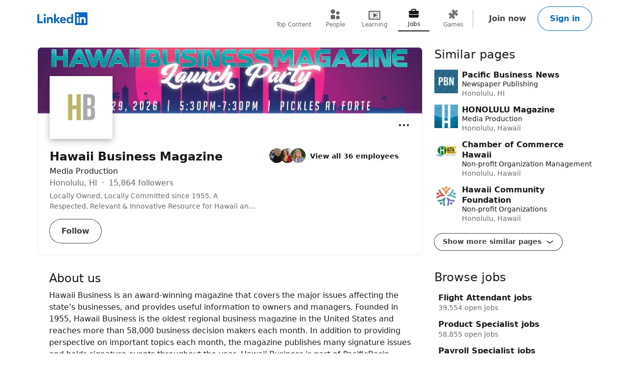

--- FILE ---
content_type: text/html; charset=utf-8
request_url: https://www.linkedin.com/company/hawaii-business-magazine?trk=tya
body_size: 30293
content:
<!DOCTYPE html>

    
    
    
    
    
    

    
    <html lang="en">
      <head>
        <meta name="pageKey" content="d_org_guest_company_overview">
          
    <meta name="robots" content="max-image-preview:large, noarchive">
    <meta name="bingbot" content="max-image-preview:large, archive">
  
<!---->          <meta name="linkedin:pageTag" content="noncanonical_subdomain=control">
        <meta name="locale" content="en_US">
<!---->        <meta id="config" data-app-version="2.0.2618" data-call-tree-id="AAZI7wWaspP7UIhLAw4sow==" data-multiproduct-name="organization-guest-frontend" data-service-name="organization-guest-frontend" data-browser-id="045f7e31-d955-4e33-84ac-b3aed4663d5b" data-enable-page-view-heartbeat-tracking data-page-instance="urn:li:page:d_org_guest_company_overview;bMSbSpJnRVO1Wv2vSV7WjA==" data-disable-jsbeacon-pagekey-suffix="false" data-member-id="0" data-msafdf-lib="https://static.licdn.com/aero-v1/sc/h/80ndnja80f2uvg4l8sj2su82m" data-should-use-full-url-in-pve-path="true" data-dna-member-lix-treatment="enabled" data-human-member-lix-treatment="enabled" data-dfp-member-lix-treatment="control" data-sync-apfc-headers-lix-treatment="control" data-sync-apfc-cb-lix-treatment="control" data-recaptcha-v3-integration-lix-value="control" data-network-interceptor-lix-value="control" data-is-epd-audit-event-enabled="false" data-is-feed-sponsored-tracking-kill-switch-enabled="false" data-sequence-auto-redirect-before-request-enabled="false">

        <link rel="canonical" href="https://www.linkedin.com/company/hawaii-business-magazine">
          <link rel="alternate" hreflang="en-US" href="https://www.linkedin.com/company/hawaii-business-magazine">
          <link rel="alternate" hreflang="en" href="https://www.linkedin.com/company/hawaii-business-magazine">
            <link rel="alternate" hreflang="x-default" href="https://www.linkedin.com/company/hawaii-business-magazine">

<!---->
<!---->
          <meta property="al:android:url" content="https://www.linkedin.com/company/hawaii-business-magazine">
          <meta property="al:android:package" content="com.linkedin.android">
          <meta property="al:android:app_name" content="LinkedIn">
          <meta property="al:ios:url" content="https://www.linkedin.com/company/hawaii-business-magazine">
          <meta property="al:ios:app_store_id" content="288429040">
          <meta property="al:ios:app_name" content="LinkedIn">

<!---->
          <link rel="icon" href="https://static.licdn.com/aero-v1/sc/h/al2o9zrvru7aqj8e1x2rzsrca">


        <script>
          function getDfd() {let yFn,nFn;const p=new Promise(function(y, n){yFn=y;nFn=n;});p.resolve=yFn;p.reject=nFn;return p;}
          window.lazyloader = getDfd();
          window.tracking = getDfd();
          window.impressionTracking = getDfd();
          window.ingraphTracking = getDfd();
          window.appDetection = getDfd();
          window.pemTracking = getDfd();
          window.appRedirectCompleted = getDfd();
        </script>

<!---->
        
        
    <title>Hawaii Business Magazine | LinkedIn</title>
    <meta name="description" content="Hawaii Business Magazine | 15,864 followers on LinkedIn. Locally Owned, Locally Committed since 1955. A Respected, Relevant &amp;amp; Innovative Resource for Hawaii and its People. | Hawaii Business is an award-winning magazine that covers the major issues affecting the state’s businesses, and provides useful information to owners and managers. Founded in 1955, Hawaii Business is the oldest regional business magazine in the United States and reaches more than 58,000 business decision makers each month.

In addition to providing perspective on important topics each month, the magazine publishes many signature issues and holds signature events throughout the year.">

    <meta property="og:title" content="Hawaii Business Magazine | LinkedIn">
    <meta property="og:description" content="Hawaii Business Magazine | 15,864 followers on LinkedIn. Locally Owned, Locally Committed since 1955. A Respected, Relevant &amp;amp; Innovative Resource for Hawaii and its People. | Hawaii Business is an award-winning magazine that covers the major issues affecting the state’s businesses, and provides useful information to owners and managers. Founded in 1955, Hawaii Business is the oldest regional business magazine in the United States and reaches more than 58,000 business decision makers each month.

In addition to providing perspective on important topics each month, the magazine publishes many signature issues and holds signature events throughout the year.">
    <meta property="og:image" content="https://media.licdn.com/dms/image/v2/D560BAQGiCh85sIkH5g/company-logo_200_200/B56ZfFeE8HHQAQ-/0/1751364685917/hawaii_business_magazine_logo?e=2147483647&amp;v=beta&amp;t=dhyK5bc97NIolLHFDUq4FOZ83ncu1kyr-Y-sBc4tM7Q">
    <meta property="og:type" content="article">
    <meta property="og:url" content="https://www.linkedin.com/company/hawaii-business-magazine">

    <meta name="twitter:card" content="summary">
    <meta name="twitter:site" content="@linkedin">
    <meta name="twitter:title" content="Hawaii Business Magazine | LinkedIn">
    <meta name="twitter:description" content="Hawaii Business Magazine | 15,864 followers on LinkedIn. Locally Owned, Locally Committed since 1955. A Respected, Relevant &amp;amp; Innovative Resource for Hawaii and its People. | Hawaii Business is an award-winning magazine that covers the major issues affecting the state’s businesses, and provides useful information to owners and managers. Founded in 1955, Hawaii Business is the oldest regional business magazine in the United States and reaches more than 58,000 business decision makers each month.

In addition to providing perspective on important topics each month, the magazine publishes many signature issues and holds signature events throughout the year.">
    <meta name="twitter:image" content="https://media.licdn.com/dms/image/v2/D560BAQGiCh85sIkH5g/company-logo_200_200/B56ZfFeE8HHQAQ-/0/1751364685917/hawaii_business_magazine_logo?e=2147483647&amp;v=beta&amp;t=dhyK5bc97NIolLHFDUq4FOZ83ncu1kyr-Y-sBc4tM7Q">

    <meta name="clientSideIngraphs" content="1" data-gauge-metric-endpoint="/organization-guest/api/ingraphs/gauge" data-counter-metric-endpoint="/organization-guest/api/ingraphs/counter">
  

        <link rel="stylesheet" href="https://static.licdn.com/aero-v1/sc/h/229xkaeyvzb3ec6mtvmfupnke">

          
    
    <script type="application/ld+json">
      {"@context":"http://schema.org","@graph":[{"@context":"http://schema.org","@type":"DiscussionForumPosting","author":{"@type":"Organization","name":"Hawaii Business Magazine","url":"https://www.linkedin.com/company/hawaii-business-magazine"},"datePublished":"2026-01-21T18:00:12.289Z","mainEntityOfPage":"https://www.linkedin.com/posts/hawaii-business-magazine_dr-mark-mugiishi-leads-hmsa-as-ceo-serving-activity-7419801002817691648-9YGI","text":"Dr. Mark Mugiishi leads HMSA as CEO, serving over 750,000 members across Hawaiʻi. But before stepping into the C-suite, he spent nearly 30 years as a practicing surgeon—bringing real clinical experience to healthcare leadership.\n \nAt our summit on February 12, Dr. Mugiishi will share insights on the challenges and opportunities shaping healthcare delivery in our islands. From workforce development to policy innovation, hear from a leader who understands both sides of the exam room.\n \n📍 YWCA Fuller Hall | 11:00am–1:30pm \n🎟️ https://lnkd.in/gvjh_vyU","url":"https://www.linkedin.com/posts/hawaii-business-magazine_dr-mark-mugiishi-leads-hmsa-as-ceo-serving-activity-7419801002817691648-9YGI"},{"@context":"http://schema.org","@type":"DiscussionForumPosting","author":{"@type":"Organization","name":"Hawaii Business Magazine","url":"https://www.linkedin.com/company/hawaii-business-magazine"},"datePublished":"2026-01-20T19:00:03.109Z","mainEntityOfPage":"https://www.linkedin.com/posts/hawaii-business-magazine_hawaiis-economic-outlook-2026-hawaii-activity-7419453675997360130-8PZV","text":"So much happened last year that Hawai‘i’s economic picture for 2026 is especially murky, with the aftershocks of 2025 actions still reverberating in the local economy.\n \nTariffs are raising the cost of goods, hiring has stalled and unemployment inches up, and federal cuts are squeezing health care and the safety net. Tourism is slowing on O‘ahu, though visitors from Japan are finally returning.\n \nThe construction boom continues, with housing and infrastructure projects leading the way, including an infusion of $8 billion in federal funds for Pearl Harbor improvements. But labor shortages and rising material costs could constrain the sector.\n \nFor every hopeful sign on the horizon is another one that’s worrisome. So how to make sense of what’s happening now and how it might play out?\n \nIn our new economic outlook for 2026, we interview economists and business leaders for insights into strengths, weaknesses, and potential threats facing every important industry in Hawai‘i: Tourism, Construction, Residential and commercial real estate, Health care, Banking, Transportation, Small business, and Federal spending.\n\nRead our analyses and projections for 2026.\nhttps://lnkd.in/gc5ykgDq","url":"https://www.linkedin.com/posts/hawaii-business-magazine_hawaiis-economic-outlook-2026-hawaii-activity-7419453675997360130-8PZV"},{"@context":"http://schema.org","@type":"DiscussionForumPosting","author":{"@type":"Organization","name":"Hawaii Business Magazine","url":"https://www.linkedin.com/company/hawaii-business-magazine"},"datePublished":"2026-01-20T18:00:09.375Z","mainEntityOfPage":"https://www.linkedin.com/posts/hawaii-business-magazine_raymond-vara-leads-hawaii-pacific-health-activity-7419438602721406976-BQSf","text":"Raymond Vara leads Hawaii Pacific Health, one of Hawaiʻi's largest integrated health systems with four medical centers and over 70 locations statewide. Since joining in 2002 and becoming CEO in 2013, he's brought deep operational and financial expertise from both civilian and military health systems.⁠\n⁠\nJoin us February 12 as Raymond shares his perspective on building healthier workplaces from the top down. This is healthcare leadership at the highest level—real talk, real challenges, real solutions.⁠\n⁠\n📍 YWCA Fuller Hall | 11:00am–1:30pm \n🎟️ https://lnkd.in/gvjh_vyU","url":"https://www.linkedin.com/posts/hawaii-business-magazine_raymond-vara-leads-hawaii-pacific-health-activity-7419438602721406976-BQSf"},{"@context":"http://schema.org","@type":"DiscussionForumPosting","author":{"@type":"Organization","name":"Hawaii Business Magazine","url":"https://www.linkedin.com/company/hawaii-business-magazine"},"datePublished":"2026-01-19T18:00:05.177Z","mainEntityOfPage":"https://www.linkedin.com/posts/hawaii-business-magazine_her-mission-is-to-uplift-hawaiis-black-activity-7419076197285933056-mh3Z","text":"\"If you are Black in Hawai‘i, people often assume you’re an outsider—and that’s just not accurate.\"\n\nAmy Benson is changing the narrative with Afro Aloha, a cultural hub and media outlet amplifying Black voices across the islands. 🎙️🌺\n\nLearn how Afro Aloha has become a \"launching pad\" for black-owned local businesses and a safe haven for bicultural identities.\n\nRead More: https://lnkd.in/gbWKyj_j","url":"https://www.linkedin.com/posts/hawaii-business-magazine_her-mission-is-to-uplift-hawaiis-black-activity-7419076197285933056-mh3Z"},{"@context":"http://schema.org","@type":"DiscussionForumPosting","author":{"@type":"Organization","name":"Hawaii Business Magazine","url":"https://www.linkedin.com/company/hawaii-business-magazine"},"datePublished":"2026-01-16T19:00:01.279Z","mainEntityOfPage":"https://www.linkedin.com/posts/hawaii-business-magazine_shaped-by-motherhood-groomed-for-the-workplace-activity-7418004116821393408-GNa9","text":"Two careers, two families, and the hard-earned wisdom of knowing when to say 'yes' and when to go home.\n\nSiana Hunt, now Executive Director of the ALTRES Foundation, led the Make-A-Wish Foundation Hawaiʻi as CEO for eight years. For her, parenting is a lesson in accountability: “They’re watching how I communicate... These interactions inform how they’re going to interact in this world.”\n\nJournalist Yunji de Nies moved from the high-pressure world of a White House correspondent for ABC News to a multifaceted career in Hawaiʻi public affairs. Today, she balances four major projects, including INSIGHTS on PBS Hawai‘i and the series A Leader’s Journey, all while keeping her children as her top priority.\n\nAs Yunji puts it: “I don’t think we value mothers in the same way we value professional achievement. Nobody puts that on a resume, but it should be on there.”\n\nRead More: https://lnkd.in/gN5z54pB","url":"https://www.linkedin.com/posts/hawaii-business-magazine_shaped-by-motherhood-groomed-for-the-workplace-activity-7418004116821393408-GNa9"},{"@context":"http://schema.org","@type":"DiscussionForumPosting","author":{"@type":"Organization","name":"Hawaii Business Magazine","url":"https://www.linkedin.com/company/hawaii-business-magazine"},"datePublished":"2026-01-15T20:00:05.058Z","mainEntityOfPage":"https://www.linkedin.com/posts/hawaii-business-magazine_joinhawaii-business-magazinefor-its-ceo-activity-7417656844304928768-_uXa","text":"Join Hawaii Business Magazine for its CEO Healthcare Summit, a lunch gathering that brings together executives from Hawaii’s leading healthcare organizations for a high-level conversation on the pressing issues facing the industry today.\n\nAs the industry continues to navigate evolving challenges and opportunities — from workforce development and access to innovation and policy — this event provides a space for healthcare leaders to share perspectives, insights and real-world experiences that shape care delivery across the islands.\n\nRegister Here: https://lnkd.in/gvjh_vyU","url":"https://www.linkedin.com/posts/hawaii-business-magazine_joinhawaii-business-magazinefor-its-ceo-activity-7417656844304928768-_uXa"},{"@context":"http://schema.org","@type":"DiscussionForumPosting","author":{"@type":"Organization","name":"Hawaii Business Magazine","url":"https://www.linkedin.com/company/hawaii-business-magazine"},"datePublished":"2026-01-15T19:01:03.241Z","headline":"","mainEntityOfPage":"https://www.linkedin.com/posts/hawaii-business-magazine_new-issue-new-year-new-connections-join-activity-7417641988818399234-bD0R","text":"New issue. New year. New connections.\n\nJoin us at Pickles at Forté on January 29th for our latest issue launch. We're keeping it simple: pickleball, golf simulators, cocktails, and conversation with Hawai‘i's business community.\n\nEvery attendee receives a complimentary one-year subscription to Hawaii Business Magazine. Your ticket includes one drink and full access to the venue's games throughout the evening.\n\n📍 Pickles at Forté, Downtown Honolulu\n🗓️ Thursday, January 29\n⏰ 5:30-7:30 PM\n\nRegister Here: https://lnkd.in/gyHE4idz\nPartnered with Chamber of Commerce Hawaii","url":"https://www.linkedin.com/posts/hawaii-business-magazine_new-issue-new-year-new-connections-join-activity-7417641988818399234-bD0R"},{"@context":"http://schema.org","@type":"DiscussionForumPosting","author":{"@type":"Organization","name":"Hawaii Business Magazine","url":"https://www.linkedin.com/company/hawaii-business-magazine"},"datePublished":"2026-01-15T19:00:02.939Z","mainEntityOfPage":"https://www.linkedin.com/posts/hawaii-business-magazine_change-starts-now-hawaii-business-magazine-activity-7417641735935221761-w91c","text":"This is the CHANGE Framework in action, and it’s happening across every island.\n\nRead More: https://lnkd.in/g2X4RHru\nSponsored by Hawaii Community Foundation","url":"https://www.linkedin.com/posts/hawaii-business-magazine_change-starts-now-hawaii-business-magazine-activity-7417641735935221761-w91c"},{"@context":"http://schema.org","@type":"DiscussionForumPosting","author":{"@type":"Organization","name":"Hawaii Business Magazine","url":"https://www.linkedin.com/company/hawaii-business-magazine"},"datePublished":"2026-01-14T22:52:24.486Z","mainEntityOfPage":"https://www.linkedin.com/posts/hawaii-business-magazine_lawyers-for-ex-hawaii-resident-sae-joon-activity-7417337823135158272-a387","text":"Purple Heart Veteran Was Forced to Self-Deport Last June Amid Pressure from I.C.E. After Nearly Half-Century in the U.S.\n\nRead More: https://lnkd.in/gR5zhQSF","url":"https://www.linkedin.com/posts/hawaii-business-magazine_lawyers-for-ex-hawaii-resident-sae-joon-activity-7417337823135158272-a387"},{"@context":"http://schema.org","@type":"Organization","name":"Hawaii Business Magazine","url":"https://www.linkedin.com/company/hawaii-business-magazine","address":{"type":"PostalAddress","streetAddress":"1088 Bishop St.","addressLocality":"Honolulu","addressRegion":"HI","postalCode":"96813","addressCountry":"US"},"description":"Hawaii Business is an award-winning magazine that covers the major issues affecting the state’s businesses, and provides useful information to owners and managers. Founded in 1955, Hawaii Business is the oldest regional business magazine in the United States and reaches more than 58,000 business decision makers each month.\r\n\r\nIn addition to providing perspective on important topics each month, the magazine publishes many signature issues and holds signature events throughout the year.\r\n\r\nHawaii Business is part of PacificBasin Communications, which is owned and operated by Hawaii-based aio Group.","numberOfEmployees":{"value":36,"@type":"QuantitativeValue"},"logo":{"contentUrl":"https://media.licdn.com/dms/image/v2/D560BAQGiCh85sIkH5g/company-logo_200_200/B56ZfFeE8HHQAQ-/0/1751364685917/hawaii_business_magazine_logo?e=2147483647&v=beta&t=dhyK5bc97NIolLHFDUq4FOZ83ncu1kyr-Y-sBc4tM7Q","description":"Hawaii Business Magazine","@type":"ImageObject"},"slogan":"Locally Owned, Locally Committed since 1955. A Respected, Relevant & Innovative Resource for Hawaii and its People.","sameAs":"https://www.hawaiibusiness.com/"}]}
    </script>
  
  
      
<!---->      </head>
      <body dir="ltr">
<!----><!----><!---->
        
        
<!---->
    
      
    

    <a href="#main-content" class="skip-link btn-md btn-primary absolute z-11 -top-[100vh] focus:top-0">
      Skip to main content
    </a>
  
    <header class="header base-detail-page__header px-mobile-container-padding bg-color-background-container global-alert-offset">
      
        

    
    
    
    

    
    
    
    
    

    <nav class="nav pt-1.5 pb-2 flex items-center justify-between relative flex-nowrap babymamabear:py-1.5
        
        
         babybear:flex-wrap " aria-label="Primary">

      <a href="/?trk=organization_guest_nav-header-logo" class="nav__logo-link link-no-visited-state z-1 mr-auto min-h-[52px] flex items-center babybear:z-0 hover:no-underline focus:no-underline active:no-underline
          " data-tracking-control-name="organization_guest_nav-header-logo" data-tracking-will-navigate>
          
              
              
    
    <span class="sr-only">LinkedIn</span>
<!---->      <icon class="block text-color-brand w-[102px] h-[26px] " data-test-id="nav-logo" data-delayed-url="https://static.licdn.com/aero-v1/sc/h/8fkga714vy9b2wk5auqo5reeb"></icon>
  
          
          
      </a>

<!---->
        
    
    
    
    
    
    
    
    
    <ul class="top-nav-menu flex items-center babybear:w-full babybear:justify-between babybear:pt-1 justify-start w-max pt-0 overflow-x-auto
        after:papamamabear:up-down-divider after:papamamabear:!h-[37px]
         nav__menu babybear:order-last order-3 ml-auto">
        <li class>
          
    <a href="https://www.linkedin.com/top-content?trk=organization_guest_guest_nav_menu_topContent" data-tracking-control-name="organization_guest_guest_nav_menu_topContent" data-tracking-will-navigate class="top-nav-link flex justify-center items-center min-h-[52px] hover:text-color-text visited:hover:text-color-text hover:no-underline
        min-w-8
        flex-col mx-1 babybear:mx-0
        text-color-text-secondary visited:text-color-text-secondary">
      <icon class="top-nav-link__icon flex h-3 w-3 flex-shrink-0 justify-center " data-delayed-url="https://static.licdn.com/aero-v1/sc/h/5ofmdgombsj3cqmfn03qb7h60">
      </icon>
      <span class="top-nav-link__label-text font-sans text-xs leading-regular text-center
          font-regular whitespace-nowrap">
        Top Content
      </span>
    </a>
  
        </li>
        <li class>
          
    <a href="https://www.linkedin.com/pub/dir/+/+?trk=organization_guest_guest_nav_menu_people" data-tracking-control-name="organization_guest_guest_nav_menu_people" data-tracking-will-navigate class="top-nav-link flex justify-center items-center min-h-[52px] hover:text-color-text visited:hover:text-color-text hover:no-underline
        min-w-8
        flex-col mx-1 babybear:mx-0
        text-color-text-secondary visited:text-color-text-secondary">
      <icon class="top-nav-link__icon flex h-3 w-3 flex-shrink-0 justify-center " data-delayed-url="https://static.licdn.com/aero-v1/sc/h/7kb6sn3tm4cx918cx9a5jlb0">
      </icon>
      <span class="top-nav-link__label-text font-sans text-xs leading-regular text-center
          font-regular whitespace-nowrap">
        People
      </span>
    </a>
  
        </li>
        <li class>
          
    <a href="https://www.linkedin.com/learning/search?trk=organization_guest_guest_nav_menu_learning" data-tracking-control-name="organization_guest_guest_nav_menu_learning" data-tracking-will-navigate class="top-nav-link flex justify-center items-center min-h-[52px] hover:text-color-text visited:hover:text-color-text hover:no-underline
        min-w-8
        flex-col mx-1 babybear:mx-0
        text-color-text-secondary visited:text-color-text-secondary">
      <icon class="top-nav-link__icon flex h-3 w-3 flex-shrink-0 justify-center " data-delayed-url="https://static.licdn.com/aero-v1/sc/h/8wykgzgbqy0t3fnkgborvz54u">
      </icon>
      <span class="top-nav-link__label-text font-sans text-xs leading-regular text-center
          font-regular whitespace-nowrap">
        Learning
      </span>
    </a>
  
        </li>
        <li class>
          
    <a href="https://www.linkedin.com/jobs/search?trk=organization_guest_guest_nav_menu_jobs" data-tracking-control-name="organization_guest_guest_nav_menu_jobs" data-tracking-will-navigate class="top-nav-link flex justify-center items-center min-h-[52px] hover:text-color-text visited:hover:text-color-text hover:no-underline
        min-w-8
        flex-col mx-1 babybear:mx-0
        top-nav-link--selected text-color-text visited:text-color-text border-solid border-b-2 border-color-text" aria-current="page">
      <icon class="top-nav-link__icon flex h-3 w-3 flex-shrink-0 justify-center " data-delayed-url="https://static.licdn.com/aero-v1/sc/h/92eb1xekc34eklevj0io6x4ki">
      </icon>
      <span class="top-nav-link__label-text font-sans text-xs leading-regular text-center
          font-regular whitespace-nowrap">
        Jobs
      </span>
    </a>
  
        </li>
        <li class>
          
    <a href="https://www.linkedin.com/games?trk=organization_guest_guest_nav_menu_games" data-tracking-control-name="organization_guest_guest_nav_menu_games" data-tracking-will-navigate class="top-nav-link flex justify-center items-center min-h-[52px] hover:text-color-text visited:hover:text-color-text hover:no-underline
        min-w-8
        flex-col mx-1 babybear:mx-0
        text-color-text-secondary visited:text-color-text-secondary">
      <icon class="top-nav-link__icon flex h-3 w-3 flex-shrink-0 justify-center " data-delayed-url="https://static.licdn.com/aero-v1/sc/h/29h8hsjuomfp50lam5ipnc3uh">
      </icon>
      <span class="top-nav-link__label-text font-sans text-xs leading-regular text-center
          font-regular whitespace-nowrap">
        Games
      </span>
    </a>
  
        </li>
    </ul>
  

      <div class="nav__cta-container order-3 flex gap-x-1 justify-end min-w-[100px] flex-nowrap flex-shrink-0 babybear:flex-wrap flex-2
          ">
<!---->
          
    
    <a class="nav__button-tertiary btn-tertiary ml-1 btn-md" href="https://www.linkedin.com/signup/cold-join?session_redirect=https%3A%2F%2Fwww%2Elinkedin%2Ecom%2Fcompany%2Fhawaii-business-magazine&amp;trk=organization_guest_nav-header-join" data-tracking-control-name="organization_guest_nav-header-join" data-test-live-nav-primary-cta data-tracking-will-navigate data-tracking-client-ingraph>
      Join now
<!---->    </a>


<!---->
          
  
  

      
      <a class="nav__button-secondary btn-secondary-emphasis btn-md" href="https://www.linkedin.com/login?session_redirect=https%3A%2F%2Fwww%2Elinkedin%2Ecom%2Fcompany%2Fhawaii-business-magazine&amp;fromSignIn=true&amp;trk=organization_guest_nav-header-signin" data-tracking-control-name="organization_guest_nav-header-signin" data-tracking-will-navigate data-tracking-client-ingraph>
          Sign in
      </a>


<!---->      </div>

<!---->
<!---->    </nav>
  
      
    </header>

    
<!---->      

<!---->
    <main class="main papabear:flex papabear:mx-auto papabear:pt-desktop-content-top-margin mamabear:pt-desktop-content-top-margin
        " id="main-content" role="main">
      <section class="core-rail mx-auto papabear:w-core-rail-width mamabear:max-w-[790px] babybear:max-w-[790px]">
        
        
            
    
    
    
    
    
    

    
    <section class="top-card-layout container-lined overflow-hidden babybear:rounded-[0px]">
        
    <figure class="cover-img min-h-[87px] papbear:min-h-[100px] rounded-t-[2px] babybear:rounded-[0px] -z-1">
<!---->      <div class="cover-img__image-frame relative w-full overflow-hidden pb-[calc((134/782)*100%)]">
        <div class="cover-img__image-position absolute top-0 right-0 bottom-0 left-0
            ">
            <img class="cover-img__image relative w-full h-full object-cover" src="https://media.licdn.com/dms/image/v2/D563DAQEoADde0u9POQ/image-scale_127_750/B56ZuSmQ2PJgAM-/0/1767691063215/hawaii_business_magazine_cover?e=2147483647&amp;v=beta&amp;t=27m54j8Lx2lTx_31PX8uO0dx4rzryn63nTFXWYvo9jw" fetchpriority="auto" data-embed-id="cover-image" alt="Hawaii Business Magazine’s cover photo" tabindex="0">
        </div>
      </div>
<!---->    </figure>
  

      <div class="top-card-layout__card relative p-2 papabear:p-details-container-padding">
            <div class="top-card-layout__entity-image-container flex">
              
      <img class="inline-block relative
          
          w-16 h-16
           top-card-layout__entity-image shadow-color-shadow shadow-[0_4px_12px] border-2 border-solid border-color-surface mt-[-70px] mb-[14px] papabear:border-4 papabear:mt-[-100px] papabear:mb-[18px]" data-delayed-url="https://media.licdn.com/dms/image/v2/D560BAQGiCh85sIkH5g/company-logo_200_200/B56ZfFeE8HHQAQ-/0/1751364685917/hawaii_business_magazine_logo?e=2147483647&amp;v=beta&amp;t=dhyK5bc97NIolLHFDUq4FOZ83ncu1kyr-Y-sBc4tM7Q" data-ghost-classes="bg-color-entity-ghost-background" data-ghost-url="https://static.licdn.com/aero-v1/sc/h/cs8pjfgyw96g44ln9r7tct85f" alt="Hawaii Business Magazine">
      
            </div>

          <div class="top-card-layout__entity-info-container flex flex-wrap papabear:flex-nowrap">
            <div class="top-card-layout__entity-info flex-grow flex-shrink-0 basis-0 babybear:flex-none babybear:w-full babybear:flex-none babybear:w-full">
                    <h1 class="top-card-layout__title font-sans text-lg papabear:text-xl font-bold leading-open text-color-text mb-0">
                      Hawaii Business Magazine
                      
                    </h1>
                <h2 class="top-card-layout__headline break-words font-sans text-md leading-open text-color-text">
                    Media Production
                </h2>

                <h3 class="top-card-layout__first-subline font-sans text-md leading-open text-color-text-low-emphasis">
                  
        Honolulu, HI <span class="before:middot"></span> 15,864 followers
      
                </h3>

                <h4 class="top-card-layout__second-subline font-sans text-sm leading-open text-color-text-low-emphasis mt-0.5">
                  
        <span class="line-clamp-2">Locally Owned, Locally Committed since 1955. A Respected, Relevant &amp; Innovative Resource for Hawaii and its People.</span>
      
                </h4>

              <div class="top-card-layout__cta-container flex flex-wrap mt-0.5 papabear:mt-0 ml-[-12px]">
                    
<!---->      

                    
          <a class="top-card-layout__cta mt-2 ml-1.5 h-auto babybear:flex-auto top-card-layout__cta--secondary btn-md btn-secondary" href="https://www.linkedin.com/login?session_redirect=https%3A%2F%2Fwww%2Elinkedin%2Ecom%2Fcompany%2Fhawaii-business-magazine&amp;fromSignIn=true&amp;trk=top-card_top-card-secondary-button-top-card-secondary-cta" data-tracking-control-name="top-card_top-card-secondary-button-top-card-secondary-cta" data-tracking-will-navigate>
            Follow
          </a>
      
              </div>
            </div>

                <div class="top-card-layout__entity-info flex-grow flex-shrink-0 basis-0 babybear:flex-none babybear:w-full
                    top-card-layout__entity-info--right-column ml-details-container-padding max-w-[288px] babybear:my-2 babybear:ml-0">
                  
        
    
    
    

    <ul>
<!---->
        <li class="papabear:mb-1.5">
          <span data-nosnippet="true" data-test-id="view-all-employees-cta">
            
    

    
      <a href="https://www.linkedin.com/signup/cold-join?session_redirect=https%3A%2F%2Fwww%2Elinkedin%2Ecom%2Fsearch%2Fresults%2Fpeople%2F%3FfacetCurrentCompany%3D%255B1460249%255D&amp;trk=org-employees_cta_face-pile-cta" target="_self" data-tracking-control-name="full-link" data-tracking-will-navigate class="face-pile flex !no-underline" data-tracking-client-ingraph>
        
      <div class="face-pile__images-container self-start flex-shrink-0 mr-1 leading-[1]">
          
      <img class="inline-block relative
          rounded-[50%]
          w-4 h-4
           face-pile__image border-1 border-solid border-color-transparent -ml-2 first:ml-0" data-delayed-url="https://media.licdn.com/dms/image/v2/D5603AQGOZfq7ATz43Q/profile-displayphoto-shrink_100_100/profile-displayphoto-shrink_100_100/0/1692721662868?e=2147483647&amp;v=beta&amp;t=X8iqD92VqPB7ilg6T0thEuKec9EaaQw_wtj398OGupU" data-ghost-classes="bg-color-entity-ghost-background" data-ghost-url="https://static.licdn.com/aero-v1/sc/h/9c8pery4andzj6ohjkjp54ma2" alt>
      
          
      <img class="inline-block relative
          rounded-[50%]
          w-4 h-4
           face-pile__image border-1 border-solid border-color-transparent -ml-2 first:ml-0" data-delayed-url="https://media.licdn.com/dms/image/v2/D4D03AQHE3opsET_Dxw/profile-displayphoto-shrink_100_100/profile-displayphoto-shrink_100_100/0/1644623878124?e=2147483647&amp;v=beta&amp;t=U4YYc2p8lfrNoKTYm7iKS9NCjtDq6oo3xXdMDAj-22g" data-ghost-classes="bg-color-entity-ghost-background" data-ghost-url="https://static.licdn.com/aero-v1/sc/h/9c8pery4andzj6ohjkjp54ma2" alt>
      
          
      <img class="inline-block relative
          rounded-[50%]
          w-4 h-4
           face-pile__image border-1 border-solid border-color-transparent -ml-2 first:ml-0" data-delayed-url="https://media.licdn.com/dms/image/v2/D5603AQFT3uXByPmh5g/profile-displayphoto-shrink_100_100/profile-displayphoto-shrink_100_100/0/1718236705425?e=2147483647&amp;v=beta&amp;t=yiZ_sO_UTcJ7G-UUE1O6VAByLBO_GOB7O4Of6LC3hUs" data-ghost-classes="bg-color-entity-ghost-background" data-ghost-url="https://static.licdn.com/aero-v1/sc/h/9c8pery4andzj6ohjkjp54ma2" alt>
      
      </div>
        <div class="face-pile__text-container self-center">
          <p class="face-pile__text font-sans text-sm
              link-styled hover:underline">
            View all 36 employees
          </p>
<!---->        </div>
          
      </a>
  
  
          </span>
        </li>

<!---->    </ul>
  
      
                </div>
          </div>

          

    
    
    
    
    
    
    
    
    
    
    
    
    
    

      <div class="ellipsis-menu absolute right-0 top-0 top-card-layout__ellipsis-menu mr-1 papabear:mt-0.5 papabear:mr-2">
        

    

    <div class="collapsible-dropdown flex items-center relative hyphens-auto">
          
            <button class="ellipsis-menu__trigger
                collapsible-dropdown__button btn-md btn-tertiary cursor-pointer
                !py-[6px] !px-1 flex items-center rounded-[50%]
                
                " aria-expanded="false" aria-label="Open menu" data-tracking-control-name="top-card_ellipsis-menu-trigger" tabindex="0">
              <icon class="ellipsis-menu__trigger-icon m-0 p-0 centered-icon" data-delayed-url="https://static.licdn.com/aero-v1/sc/h/671xosfpvk4c0kqtyl87hashi"></icon>
            </button>
          

        <ul class="collapsible-dropdown__list hidden container-raised absolute w-auto overflow-y-auto flex-col items-stretch z-[9999] bottom-auto top-[100%]" role="menu" tabindex="-1">
          
              

                <li class="ellipsis-menu__item border-t-1 border-solid border-color-border-low-emphasis first-of-type:border-none flex" role="presentation">
                  

    
    

    

    

    <a href="/uas/login?fromSignIn=true&amp;session_redirect=https%3A%2F%2Fwww.linkedin.com%2Fcompany%2Fhawaii-business-magazine&amp;trk=top-card_ellipsis-menu-semaphore-sign-in-redirect&amp;guestReportContentType=COMPANY&amp;_f=guest-reporting" data-tracking-control-name="top-card_ellipsis-menu-semaphore-sign-in-redirect" data-tracking-will-navigate data-item-type="semaphore" data-semaphore-content-type="COMPANY" data-semaphore-content-urn="urn:li:organization:1460249" data-semaphore-tracking-prefix="top-card_ellipsis-menu-semaphore" data-is-logged-in="false" data-modal="semaphore__toggle" class="semaphore__toggle visited:text-color-text-secondary ellipsis-menu__semaphore ellipsis-menu__item-button flex items-center w-full p-1 cursor-pointer font-sans text-sm font-bold link-styled focus:link-styled link:no-underline active:bg-color-background-container-tint focus:bg-color-background-container-tint hover:bg-color-background-container-tint outline-offset-[-2px]" role="menuitem">
<!---->        
                      <icon class="ellipsis-menu__item-icon text-color-text h-[24px] w-[24px] mr-1" data-delayed-url="https://static.licdn.com/aero-v1/sc/h/iq0x9q37wj214o129ai1yjut">
                      </icon>
                      Report this company
                    
    </a>

<!---->  
                </li>
<!---->          
        </ul>

<!---->    </div>
  

      </div>
  

<!---->      </div>
    </section>
  
  
          
      

        <div class="details mx-details-container-padding">
          
        
            
    

<!---->  
            
    
    
    
    
    
    
    
    
    
    
    

      
    <section class="core-section-container
        core-section-container--with-border border-b-1 border-solid border-color-border-faint py-4 text-color-text" data-test-id="about-us">
<!---->
          <h2 class="core-section-container__title section-title">
            About us
          </h2>

<!---->
      <div class="core-section-container__content break-words">
        

          <p class="break-words text-color-text" data-test-id="about-us__description">
              Hawaii Business is an award-winning magazine that covers the major issues affecting the state’s businesses, and provides useful information to owners and managers. Founded in 1955, Hawaii Business is the oldest regional business magazine in the United States and reaches more than 58,000 business decision makers each month.

In addition to providing perspective on important topics each month, the magazine publishes many signature issues and holds signature events throughout the year.

Hawaii Business is part of PacificBasin Communications, which is owned and operated by Hawaii-based aio Group.
          </p>

          <dl class="mt-6">
              
    <div class="mb-2 flex papabear:mr-3 mamabear:mr-3 babybear:flex-wrap" data-test-id="about-us__website">
      <dt class="font-sans text-md font-bold text-color-text break-words w-40 papabear:flex-shrink-0 papabear:mr-3 mamabear:flex-shrink-0 mamabear:mr-3 babybear:mb-1">
          Website
      </dt>
      <dd class="font-sans px-0.25 text-md text-color-text break-words overflow-hidden">
        
                  
    <a class="link-no-visited-state hover:no-underline" data-tracking-control-name="about_website" href="https://www.linkedin.com/redir/redirect?url=https%3A%2F%2Fwww%2Ehawaiibusiness%2Ecom%2F&amp;urlhash=WQQr&amp;trk=about_website" target="_blank" rel="noopener" data-tracking-will-navigate aria-describedby="websiteLinkDescription">
      https://www.hawaiibusiness.com/
      <icon class="align-middle" data-delayed-url="https://static.licdn.com/aero-v1/sc/h/49229g4q0jsla5l1xojq1wob9" aria-hidden="true"></icon>
    </a>
  
                  <p class="hidden" id="websiteLinkDescription">External link for Hawaii Business Magazine</p>
                
      </dd>
    </div>
  
              
    <div class="mb-2 flex papabear:mr-3 mamabear:mr-3 babybear:flex-wrap" data-test-id="about-us__industry">
      <dt class="font-sans text-md font-bold text-color-text break-words w-40 papabear:flex-shrink-0 papabear:mr-3 mamabear:flex-shrink-0 mamabear:mr-3 babybear:mb-1">
          Industry
      </dt>
      <dd class="font-sans px-0.25 text-md text-color-text break-words overflow-hidden">
        
                  Media Production
                
      </dd>
    </div>
  
              
    <div class="mb-2 flex papabear:mr-3 mamabear:mr-3 babybear:flex-wrap" data-test-id="about-us__size">
      <dt class="font-sans text-md font-bold text-color-text break-words w-40 papabear:flex-shrink-0 papabear:mr-3 mamabear:flex-shrink-0 mamabear:mr-3 babybear:mb-1">
          Company size
      </dt>
      <dd class="font-sans px-0.25 text-md text-color-text break-words overflow-hidden">
        
                  

    
    
    
    
    
    
    
    
    

        11-50 employees
  

                
      </dd>
    </div>
  
              
    <div class="mb-2 flex papabear:mr-3 mamabear:mr-3 babybear:flex-wrap" data-test-id="about-us__headquarters">
      <dt class="font-sans text-md font-bold text-color-text break-words w-40 papabear:flex-shrink-0 papabear:mr-3 mamabear:flex-shrink-0 mamabear:mr-3 babybear:mb-1">
          Headquarters
      </dt>
      <dd class="font-sans px-0.25 text-md text-color-text break-words overflow-hidden">
        
                    Honolulu, HI
                
      </dd>
    </div>
  
              
    <div class="mb-2 flex papabear:mr-3 mamabear:mr-3 babybear:flex-wrap" data-test-id="about-us__organizationType">
      <dt class="font-sans text-md font-bold text-color-text break-words w-40 papabear:flex-shrink-0 papabear:mr-3 mamabear:flex-shrink-0 mamabear:mr-3 babybear:mb-1">
          Type
      </dt>
      <dd class="font-sans px-0.25 text-md text-color-text break-words overflow-hidden">
        
                  Privately Held
                
      </dd>
    </div>
  
              
    <div class="mb-2 flex papabear:mr-3 mamabear:mr-3 babybear:flex-wrap" data-test-id="about-us__foundedOn">
      <dt class="font-sans text-md font-bold text-color-text break-words w-40 papabear:flex-shrink-0 papabear:mr-3 mamabear:flex-shrink-0 mamabear:mr-3 babybear:mb-1">
          Founded
      </dt>
      <dd class="font-sans px-0.25 text-md text-color-text break-words overflow-hidden">
        
                  1955
                
      </dd>
    </div>
  

              
    <div class="mb-2 flex papabear:mr-3 mamabear:mr-3 babybear:flex-wrap" data-test-id="about-us__specialties">
      <dt class="font-sans text-md font-bold text-color-text break-words w-40 papabear:flex-shrink-0 papabear:mr-3 mamabear:flex-shrink-0 mamabear:mr-3 babybear:mb-1">
          Specialties
      </dt>
      <dd class="font-sans px-0.25 text-md text-color-text break-words overflow-hidden">
        
                  Publishing, Print Journalism, Print Design, Advertising, Marketing, and Digital Marketing
                
      </dd>
    </div>
  
          </dl>
      
      </div>
    </section>
  
  
            
    
    
    

<!---->  
            
    
    
    
    
    
    
    
    
    

      
    <section class="core-section-container
        core-section-container--with-border border-b-1 border-solid border-color-border-faint py-4 locations">
<!---->
          <h2 class="core-section-container__title section-title">
            Locations
          </h2>

<!---->
      <div class="core-section-container__content break-words">
        
        
    
    

      <ul class="show-more-less__list show-more-less__list--no-hidden-elems" data-impression-id="org-locations_show-more-less">
        
              <li class="mb-3 papabear:w-50% papabear:odd:mr-2 papabear:odd:w-[calc(50%-16px)]">
                  <span class="tag-sm tag-enabled">
                    Primary
                  </span>
                <div id="address-0">
                    <p>
                      1088 Bishop St.
                    </p>
                    <p>
                      Suite LL2
                    </p>
                    <p>
                          Honolulu, HI 96813, US
                    </p>
                </div>
                
    <a class="link-no-visited-state hover:no-underline" data-tracking-control-name="org-locations_url" href="https://www.bing.com/maps?where=1088+Bishop+St.+Suite+LL2+Honolulu+96813+HI+US&amp;trk=org-locations_url" target="_blank" rel="noopener" data-tracking-will-navigate aria-describedby="address-0">
      Get directions
      <icon class="align-middle" data-delayed-url="https://static.licdn.com/aero-v1/sc/h/49229g4q0jsla5l1xojq1wob9" aria-hidden="true"></icon>
    </a>
  
              </li>
          
      </ul>
  
      
      </div>
    </section>
  
  
            
    
    

    
      
    <section class="core-section-container
        core-section-container--with-border border-b-1 border-solid border-color-border-faint py-4" data-nosnippet="true" data-test-id="employees-at">
<!---->
          <h2 class="core-section-container__title section-title">
            Employees at Hawaii Business Magazine
          </h2>

<!---->
      <div class="core-section-container__content break-words">
        
        <ul>
            <li>
              
    
    

    
    
    
      <a href="https://www.linkedin.com/in/kenwills8?trk=org-employees" target="_self" data-tracking-control-name="org-employees" data-tracking-will-navigate class="base-card relative w-full hover:no-underline focus:no-underline
        base-card--link
        outline-offset-[4px] base-main-card flex flex-wrap py-1.5 pr-2 babybear:pr-0
        
        base-main-card--link
        ">
        

<!---->
      
          
      <img class="inline-block relative
          rounded-[50%]
          w-6 h-6
          " data-delayed-url="https://media.licdn.com/dms/image/v2/D5603AQGOZfq7ATz43Q/profile-displayphoto-shrink_100_100/profile-displayphoto-shrink_100_100/0/1692721662868?e=2147483647&amp;v=beta&amp;t=X8iqD92VqPB7ilg6T0thEuKec9EaaQw_wtj398OGupU" data-ghost-classes="bg-color-entity-ghost-background" data-ghost-url="https://static.licdn.com/aero-v1/sc/h/9c8pery4andzj6ohjkjp54ma2" alt="Click here to view Ken Wills’ profile">
      

        <div class="base-main-card__info self-center ml-1 flex-1 relative break-words papabear:min-w-0 mamabear:min-w-0 babybear:w-full
            ">
<!---->          <h3 class="base-main-card__title line-clamp-1 font-sans text-md font-bold text-color-text overflow-hidden
              
              
              base-main-card__title--link">
            
        Ken Wills

<!---->      
          </h3>
          

<!---->
<!---->
<!----><!---->        </div>

<!---->      
    
      </a>
  
  
  
  
            </li>
            <li>
              
    
    

    
    
    
      <a href="https://www.linkedin.com/in/jennifer-ablan-8546953?trk=org-employees" target="_self" data-tracking-control-name="org-employees" data-tracking-will-navigate class="base-card relative w-full hover:no-underline focus:no-underline
        base-card--link
        outline-offset-[4px] base-main-card flex flex-wrap py-1.5 pr-2 babybear:pr-0
        
        base-main-card--link
        ">
        

<!---->
      
          
      <img class="inline-block relative
          rounded-[50%]
          w-6 h-6
          " data-delayed-url="https://media.licdn.com/dms/image/v2/D4D03AQHE3opsET_Dxw/profile-displayphoto-shrink_100_100/profile-displayphoto-shrink_100_100/0/1644623878124?e=2147483647&amp;v=beta&amp;t=U4YYc2p8lfrNoKTYm7iKS9NCjtDq6oo3xXdMDAj-22g" data-ghost-classes="bg-color-entity-ghost-background" data-ghost-url="https://static.licdn.com/aero-v1/sc/h/9c8pery4andzj6ohjkjp54ma2" alt="Click here to view Jennifer Ablan’s profile">
      

        <div class="base-main-card__info self-center ml-1 flex-1 relative break-words papabear:min-w-0 mamabear:min-w-0 babybear:w-full
            ">
<!---->          <h3 class="base-main-card__title line-clamp-1 font-sans text-md font-bold text-color-text overflow-hidden
              
              
              base-main-card__title--link">
            
        Jennifer Ablan

<!---->      
          </h3>
          

<!---->
<!---->
<!----><!---->        </div>

<!---->      
    
      </a>
  
  
  
  
            </li>
            <li>
              
    
    

    
    
    
      <a href="https://www.linkedin.com/in/ann-auman-8449a94?trk=org-employees" target="_self" data-tracking-control-name="org-employees" data-tracking-will-navigate class="base-card relative w-full hover:no-underline focus:no-underline
        base-card--link
        outline-offset-[4px] base-main-card flex flex-wrap py-1.5 pr-2 babybear:pr-0
        
        base-main-card--link
        ">
        

<!---->
      
          
      <img class="inline-block relative
          rounded-[50%]
          w-6 h-6
          " data-delayed-url="https://media.licdn.com/dms/image/v2/D5603AQFT3uXByPmh5g/profile-displayphoto-shrink_100_100/profile-displayphoto-shrink_100_100/0/1718236705425?e=2147483647&amp;v=beta&amp;t=yiZ_sO_UTcJ7G-UUE1O6VAByLBO_GOB7O4Of6LC3hUs" data-ghost-classes="bg-color-entity-ghost-background" data-ghost-url="https://static.licdn.com/aero-v1/sc/h/9c8pery4andzj6ohjkjp54ma2" alt="Click here to view Ann Auman’s profile">
      

        <div class="base-main-card__info self-center ml-1 flex-1 relative break-words papabear:min-w-0 mamabear:min-w-0 babybear:w-full
            ">
<!---->          <h3 class="base-main-card__title line-clamp-1 font-sans text-md font-bold text-color-text overflow-hidden
              
              
              base-main-card__title--link">
            
        Ann Auman

<!---->      
          </h3>
          

<!---->
<!---->
<!----><!---->        </div>

<!---->      
    
      </a>
  
  
  
  
            </li>
            <li>
              
    
    

    
    
    
      <a href="https://www.linkedin.com/in/rick-presser-12795813?trk=org-employees" target="_self" data-tracking-control-name="org-employees" data-tracking-will-navigate class="base-card relative w-full hover:no-underline focus:no-underline
        base-card--link
        outline-offset-[4px] base-main-card flex flex-wrap py-1.5 pr-2 babybear:pr-0
        
        base-main-card--link
        ">
        

<!---->
      
          
      <img class="inline-block relative
          rounded-[50%]
          w-6 h-6
          " data-delayed-url="https://media.licdn.com/dms/image/v2/C4D03AQERLC6BdKBDrA/profile-displayphoto-shrink_100_100/profile-displayphoto-shrink_100_100/0/1516514704995?e=2147483647&amp;v=beta&amp;t=v-JTOxMLQeYYXNhZSG05XNqGV44velTZzLCfoGcdU1w" data-ghost-classes="bg-color-entity-ghost-background" data-ghost-url="https://static.licdn.com/aero-v1/sc/h/9c8pery4andzj6ohjkjp54ma2" alt="Click here to view Rick Presser’s profile">
      

        <div class="base-main-card__info self-center ml-1 flex-1 relative break-words papabear:min-w-0 mamabear:min-w-0 babybear:w-full
            ">
<!---->          <h3 class="base-main-card__title line-clamp-1 font-sans text-md font-bold text-color-text overflow-hidden
              
              
              base-main-card__title--link">
            
        Rick Presser

<!---->      
          </h3>
          

<!---->
<!---->
<!----><!---->        </div>

<!---->      
    
      </a>
  
  
  
  
            </li>
        </ul>
        
        <a class="mt-4 inline-block btn-md btn-secondary-emphasis hover:no-underline" href="https://www.linkedin.com/signup/cold-join?session_redirect=https%3A%2F%2Fwww%2Elinkedin%2Ecom%2Fsearch%2Fresults%2Fpeople%2F%3FfacetCurrentCompany%3D%255B1460249%255D&amp;trk=public_biz_employees-join" data-tracking-control-name="public_biz_employees-join" data-tracking-will-navigate>
          See all employees
        </a>
      
      
      </div>
    </section>
  
  
  
            
    
    
      
    <section class="core-section-container
        core-section-container--with-border border-b-1 border-solid border-color-border-faint py-4 updates" data-test-id="updates" data-nosnippet="true">
<!---->
          <h2 class="core-section-container__title section-title">
            Updates
          </h2>

<!---->
      <div class="core-section-container__content break-words">
        
        <ul class="updates__list">
            <li class="mb-1">
              
        
    <div data-id="entire-feed-card-link" class="relative">
      <a class="main-feed-card__overlay-link absolute left-0 top-0 h-full w-full z-1 !border-0" href="https://www.linkedin.com/posts/hawaii-business-magazine_dr-mark-mugiishi-leads-hmsa-as-ceo-serving-activity-7419801002817691648-9YGI" data-id="main-feed-card__full-link" data-tracking-control-name="organization_guest_main-feed-card__full-link" data-tracking-will-navigate aria-label="Update 1">
      </a>
      
          
  
      

    <article class="relative px-2 pb-0 bg-color-background-container
        container-lined
        pt-1.5 main-feed-activity-card
          
           papabear:max-w-[550px]" data-activity-urn="urn:li:activity:7419801002817691648" data-featured-activity-urn="urn:li:activity:7419801002817691648" data-attributed-urn="urn:li:share:7419159943922143232" data-id="main-feed-card">
<!---->
      
<!---->        

      <div class="flex">
<!---->        <div class="base-main-feed-card__entity-lockup">
          
            

    
    
    
    
    
    
    
    
    
    
    
    
    
    
    
    
    
    

    <div class="flex items-center font-sans mb-1" data-test-id="main-feed-activity-card__entity-lockup">
          <a href="https://www.linkedin.com/company/hawaii-business-magazine?trk=organization_guest_main-feed-card_feed-actor-image" class="relative" data-tracking-control-name="organization_guest_main-feed-card_feed-actor-image" data-tracking-will-navigate>
            
      <img class="inline-block relative
          
          w-6 h-6
          " data-delayed-url="https://media.licdn.com/dms/image/v2/D560BAQGiCh85sIkH5g/company-logo_100_100/B56ZfFeE8HHQAY-/0/1751364685917/hawaii_business_magazine_logo?e=2147483647&amp;v=beta&amp;t=UYT2VtV0R3zhCpCkaNTSBIs4rt9xck9kHEO1xh2gV4E" data-ghost-classes="bg-color-entity-ghost-background" data-ghost-url="https://static.licdn.com/aero-v1/sc/h/cs8pjfgyw96g44ln9r7tct85f" alt="View organization page for Hawaii Business Magazine">
      
<!---->          </a>
      <div class="flex flex-col self-start min-w-0
          ml-1
          ">
        <div class="text-color-text ">
            <a class="text-sm link-styled no-underline leading-open px-0.25 outline-offset-[-1px]" href="https://www.linkedin.com/company/hawaii-business-magazine?trk=organization_guest_main-feed-card_feed-actor-name" data-tracking-control-name="organization_guest_main-feed-card_feed-actor-name" aria-label="View organization page for Hawaii Business Magazine" data-tracking-will-navigate>
              Hawaii Business Magazine
            </a>
<!----><!---->        </div>

              <p class="!text-xs text-color-text-low-emphasis leading-[1.33333] px-0.25 m-0 truncate">
<!---->                  15,864 followers
              </p>

              <span class="!text-xs text-color-text-low-emphasis leading-[1.33333] px-0.25 flex">
                  <time class="flex-none">
                    

    
    
    
    
    
    
    
    
    
    
    
    
    
    
    
    

    
    
    
    
    
    
    
    
    
    
    
    
    
    

      6h
  
<!---->                  </time>
<!---->              </span>
                </div>

<!---->    </div>
  
        
        </div>
          
              

    
    
    
    
    
    
    
    
    
    
    
    
    
    

      <div class="ellipsis-menu absolute right-0 top-0 main-feed-activity-card__ellipsis-menu !top-auto !relative !mr-1" data-test-id="main-feed-activity-card__ellipsis-menu">
        

    

    <div class="collapsible-dropdown flex items-center relative hyphens-auto">
          
            <button class="ellipsis-menu__trigger
                collapsible-dropdown__button btn-md btn-tertiary cursor-pointer
                !py-[6px] !px-1 flex items-center rounded-[50%]
                
                " aria-expanded="false" aria-label="Open menu" data-tracking-control-name="organization_guest_main-feed-card_ellipsis-menu-trigger" tabindex="0">
              <icon class="ellipsis-menu__trigger-icon m-0 p-0 centered-icon" data-delayed-url="https://static.licdn.com/aero-v1/sc/h/671xosfpvk4c0kqtyl87hashi"></icon>
            </button>
          

        <ul class="collapsible-dropdown__list hidden container-raised absolute w-auto overflow-y-auto flex-col items-stretch z-[9999] bottom-auto top-[100%]" role="menu" tabindex="-1">
          
              

                <li class="ellipsis-menu__item border-t-1 border-solid border-color-border-low-emphasis first-of-type:border-none flex" role="presentation">
                  

    
    

    

    

    <a href="/uas/login?fromSignIn=true&amp;session_redirect=https%3A%2F%2Fwww.linkedin.com%2Fcompany%2Fhawaii-business-magazine&amp;trk=organization_guest_main-feed-card_ellipsis-menu-semaphore-sign-in-redirect&amp;guestReportContentType=POST&amp;_f=guest-reporting" data-tracking-control-name="organization_guest_main-feed-card_ellipsis-menu-semaphore-sign-in-redirect" data-tracking-will-navigate data-item-type="semaphore" data-semaphore-content-type="POST" data-semaphore-content-urn="urn:li:activity:7419801002817691648" data-semaphore-tracking-prefix="organization_guest_main-feed-card_ellipsis-menu-semaphore" data-is-logged-in="false" data-modal="semaphore__toggle" class="semaphore__toggle visited:text-color-text-secondary ellipsis-menu__semaphore ellipsis-menu__item-button flex items-center w-full p-1 cursor-pointer font-sans text-sm font-bold link-styled focus:link-styled link:no-underline active:bg-color-background-container-tint focus:bg-color-background-container-tint hover:bg-color-background-container-tint outline-offset-[-2px]" role="menuitem">
<!---->        
                      <icon class="ellipsis-menu__item-icon text-color-text h-[24px] w-[24px] mr-1" data-delayed-url="https://static.licdn.com/aero-v1/sc/h/iq0x9q37wj214o129ai1yjut">
                      </icon>
                      Report this post
                    
    </a>

<!---->  
                </li>
<!---->          
        </ul>

<!---->    </div>
  

      </div>
  
        
      </div>

      
            
            
  <div class="attributed-text-segment-list__container relative mt-1 mb-1.5 babybear:mt-0 babybear:mb-0.5">
    <p class="attributed-text-segment-list__content text-color-text !text-sm whitespace-pre-wrap break-words
        " dir="ltr" data-test-id="main-feed-activity-card__commentary">Dr. <a class="link" href="https://www.linkedin.com/in/mark-mugiishi-b75a6870?trk=organization_guest_main-feed-card-text" target="_self" data-tracking-control-name="organization_guest_main-feed-card-text" data-tracking-will-navigate>Mark Mugiishi</a> leads <a class="link" href="https://www.linkedin.com/company/hmsahawaii?trk=organization_guest_main-feed-card-text" target="_self" data-tracking-control-name="organization_guest_main-feed-card-text" data-tracking-will-navigate>HMSA</a> as CEO, serving over 750,000 members across Hawaiʻi. But before stepping into the C-suite, he spent nearly 30 years as a practicing surgeon—bringing real clinical experience to healthcare leadership.
 
At our summit on February 12, Dr. Mugiishi will share insights on the challenges and opportunities shaping healthcare delivery in our islands. From workforce development to policy innovation, hear from a leader who understands both sides of the exam room.
 
📍 YWCA Fuller Hall | 11:00am–1:30pm 
🎟️ <a class="link" href="https://lnkd.in/gvjh_vyU?trk=organization_guest_main-feed-card-text" target="_self" rel="nofollow" data-tracking-control-name="organization_guest_main-feed-card-text" data-tracking-will-navigate>https://lnkd.in/gvjh_vyU</a></p>
<!---->  </div>



        

        
            
      
    
    
    

      <ul class="grid grid-cols-6 grid-rows-[60%_40%] w-main-feed-card-media feed-images-content list-none pl-0
          
          " data-test-id="feed-images-content">
              <li class="bg-color-background-container-tint text-[0px]
                  col-span-full row-span-full 
                  
                  
                  " data-test-id="feed-images-content__list-item" data-position="0" style>
                  <img class="lazy-load w-full object-cover object-center
                      h-full babybear:max-h-[400px]
                      " data-delayed-url="https://media.licdn.com/dms/image/v2/D5622AQFOqu1E8ZLNew/feedshare-shrink_800/B56ZvYmp9JIoAg-/0/1768865571013?e=2147483647&amp;v=beta&amp;t=-r4emicJC9E89TpBz_tT7TmAusre17bcUxr84gnm11o" data-ghost-url="https://static.licdn.com/aero-v1/sc/h/921ynb2z53z33mhm3061qvjag" alt="No alternative text description for this image">
<!----><!---->              </li>
      </ul>
<!---->  
  
                  

      
          
<!---->    
        

      
          
      

    

    

    

<!---->  
    
        

      
            
      
    
    
    
    
    
    
    
    
    
    
    
    
    

    <code id="i18n_reaction_singular" style="display: none"><!--"%numReactions% Reaction"--></code>
    <code id="i18n_reactions_plural" style="display: none"><!--"%numReactions% Reactions"--></code>

      <div class="flex items-center font-sans text-sm babybear:text-xs main-feed-activity-card__social-actions">
            
      <a href="https://www.linkedin.com/signup/cold-join?session_redirect=https%3A%2F%2Fwww%2Elinkedin%2Ecom%2Fcompany%2Fhawaii-business-magazine&amp;trk=organization_guest_main-feed-card_social-actions-reactions" target="_self" data-tracking-control-name="organization_guest_main-feed-card_social-actions-reactions" data-tracking-will-navigate class="flex items-center font-normal text-color-text-low-emphasis !no-underline visited:text-color-text-low-emphasis  my-1" aria-label="6 Reactions" data-separate-ctas="false" data-test-id="social-actions__reactions" data-id="social-actions__reactions" data-num-reactions="6" data-singular="%numReactions%" data-plural="%numReactions%" tabindex="0">
        
                    <img alt data-reaction-type="LIKE" data-delayed-url="https://static.licdn.com/aero-v1/sc/h/bn39hirwzjqj18ej1fkz55671" height="16px" width="16px">
                    <img alt data-reaction-type="EMPATHY" data-delayed-url="https://static.licdn.com/aero-v1/sc/h/asiqslyf4ooq7ggllg4fyo4o2" height="16px" width="16px">
                    <img alt data-reaction-type="INTEREST" data-delayed-url="https://static.licdn.com/aero-v1/sc/h/a0e8rff6djeoq8iympcysuqfu" height="16px" width="16px">

              <span aria-hidden="true" class="font-normal ml-0.5" data-test-id="social-actions__reaction-count">
                    6
              </span>
            
      </a>
  
                  <code id="social-actions__reaction-image-APPRECIATION" style="display: none"><!--"https://static.licdn.com/aero-v1/sc/h/cyfai5zw4nrqhyyhl0p7so58v"--></code>
<!----><!---->                  <code id="social-actions__reaction-image-EMPATHY" style="display: none"><!--"https://static.licdn.com/aero-v1/sc/h/asiqslyf4ooq7ggllg4fyo4o2"--></code>
                  <code id="social-actions__reaction-image-ENTERTAINMENT" style="display: none"><!--"https://static.licdn.com/aero-v1/sc/h/22ifp2etz8kb9tgjqn65s9ics"--></code>
<!---->                  <code id="social-actions__reaction-image-INTEREST" style="display: none"><!--"https://static.licdn.com/aero-v1/sc/h/a0e8rff6djeoq8iympcysuqfu"--></code>
                  <code id="social-actions__reaction-image-LIKE" style="display: none"><!--"https://static.licdn.com/aero-v1/sc/h/bn39hirwzjqj18ej1fkz55671"--></code>
                  <code id="social-actions__reaction-image-MAYBE" style="display: none"><!--"https://static.licdn.com/aero-v1/sc/h/cryzkreqrh52ja5bc6njlrupa"--></code>
                  <code id="social-actions__reaction-image-PRAISE" style="display: none"><!--"https://static.licdn.com/aero-v1/sc/h/2tzoeodxy0zug4455msr0oq0v"--></code>
<!----><!----><!----><!---->      </div>
  
  
        

      
                
    
    
    

    <div class="social-action-bar border-t-1 border-solid border-color-border-faint min-h-[44px] items-center
        flex flex-wrap babybear:justify-around
         !m-0">
      
  <a class="social-action-bar__button " href="https://www.linkedin.com/signup/cold-join?session_redirect=https%3A%2F%2Fwww%2Elinkedin%2Ecom%2Fcompany%2Fhawaii-business-magazine&amp;trk=organization_guest_main-feed-card_like-cta" data-tracking-control-name="organization_guest_main-feed-card_like-cta" data-tracking-will-navigate>
    <icon class="social-action-bar__icon " data-svg-class-name="social-action-bar__icon--svg " data-delayed-url="https://static.licdn.com/aero-v1/sc/h/70k0g8kmgdfjjymflqqzipzxj">
    </icon>
    <span class="social-action-bar__button-text ">
      Like
    </span>
  </a>

        
  <a class="social-action-bar__button " href="https://www.linkedin.com/signup/cold-join?session_redirect=https%3A%2F%2Fwww%2Elinkedin%2Ecom%2Fcompany%2Fhawaii-business-magazine&amp;trk=organization_guest_main-feed-card_comment-cta" data-tracking-control-name="organization_guest_main-feed-card_comment-cta" data-tracking-will-navigate>
    <icon class="social-action-bar__icon " data-svg-class-name="social-action-bar__icon--svg " data-delayed-url="https://static.licdn.com/aero-v1/sc/h/4ol9mo4lxvobj5ww3va90wz1o">
    </icon>
    <span class="social-action-bar__button-text ">
      Comment
    </span>
  </a>

        
  <a class="social-action-bar__button  share-button" href="https://www.linkedin.com/signup/cold-join?session_redirect=https%3A%2F%2Fwww%2Elinkedin%2Ecom%2Fcompany%2Fhawaii-business-magazine&amp;trk=organization_guest_main-feed-card_share-cta" data-tracking-control-name="organization_guest_main-feed-card_share-cta" data-tracking-will-navigate>
    <icon class="social-action-bar__icon " data-svg-class-name="social-action-bar__icon--svg " data-delayed-url="https://static.licdn.com/aero-v1/sc/h/l7s88viq07vqke49pnrbl5e4">
    </icon>
    <span class="social-action-bar__button-text ">
      Share
    </span>
  </a>

        
<!---->                  
    </div>
  
                      

      
<!---->        

      
              
      
    
        
    </article>
  
      <code id="is-mobile" style="display: none"><!--false--></code>
  

        
    </div>

  
            </li>
            <li class="mb-1">
              
        
    <div data-id="entire-feed-card-link" class="relative">
      <a class="main-feed-card__overlay-link absolute left-0 top-0 h-full w-full z-1 !border-0" href="https://www.linkedin.com/posts/hawaii-business-magazine_hawaiis-economic-outlook-2026-hawaii-activity-7419453675997360130-8PZV" data-id="main-feed-card__full-link" data-tracking-control-name="organization_guest_main-feed-card__full-link" data-tracking-will-navigate aria-label="Update 2">
      </a>
      
          
  
      

    <article class="relative px-2 pb-0 bg-color-background-container
        container-lined
        pt-1.5 main-feed-activity-card
          
           papabear:max-w-[550px]" data-activity-urn="urn:li:activity:7419453675997360130" data-featured-activity-urn="urn:li:activity:7419453675997360130" data-attributed-urn="urn:li:share:7419163944365318144" data-id="main-feed-card">
<!---->
      
<!---->        

      <div class="flex">
<!---->        <div class="base-main-feed-card__entity-lockup">
          
            

    
    
    
    
    
    
    
    
    
    
    
    
    
    
    
    
    
    

    <div class="flex items-center font-sans mb-1" data-test-id="main-feed-activity-card__entity-lockup">
          <a href="https://www.linkedin.com/company/hawaii-business-magazine?trk=organization_guest_main-feed-card_feed-actor-image" class="relative" data-tracking-control-name="organization_guest_main-feed-card_feed-actor-image" data-tracking-will-navigate>
            
      <img class="inline-block relative
          
          w-6 h-6
          " data-delayed-url="https://media.licdn.com/dms/image/v2/D560BAQGiCh85sIkH5g/company-logo_100_100/B56ZfFeE8HHQAY-/0/1751364685917/hawaii_business_magazine_logo?e=2147483647&amp;v=beta&amp;t=UYT2VtV0R3zhCpCkaNTSBIs4rt9xck9kHEO1xh2gV4E" data-ghost-classes="bg-color-entity-ghost-background" data-ghost-url="https://static.licdn.com/aero-v1/sc/h/cs8pjfgyw96g44ln9r7tct85f" alt="View organization page for Hawaii Business Magazine">
      
<!---->          </a>
      <div class="flex flex-col self-start min-w-0
          ml-1
          ">
        <div class="text-color-text ">
            <a class="text-sm link-styled no-underline leading-open px-0.25 outline-offset-[-1px]" href="https://www.linkedin.com/company/hawaii-business-magazine?trk=organization_guest_main-feed-card_feed-actor-name" data-tracking-control-name="organization_guest_main-feed-card_feed-actor-name" aria-label="View organization page for Hawaii Business Magazine" data-tracking-will-navigate>
              Hawaii Business Magazine
            </a>
<!----><!---->        </div>

              <p class="!text-xs text-color-text-low-emphasis leading-[1.33333] px-0.25 m-0 truncate">
<!---->                  15,864 followers
              </p>

              <span class="!text-xs text-color-text-low-emphasis leading-[1.33333] px-0.25 flex">
                  <time class="flex-none">
                    

    
    
    
    
    
    
    
    
    
    
    
    
    
    
    
    

    
    
    
    
    
    
    
    
    
    
    
    
    
    

      1d
  
<!---->                  </time>
<!---->              </span>
                </div>

<!---->    </div>
  
        
        </div>
          
              

    
    
    
    
    
    
    
    
    
    
    
    
    
    

      <div class="ellipsis-menu absolute right-0 top-0 main-feed-activity-card__ellipsis-menu !top-auto !relative !mr-1" data-test-id="main-feed-activity-card__ellipsis-menu">
        

    

    <div class="collapsible-dropdown flex items-center relative hyphens-auto">
          
            <button class="ellipsis-menu__trigger
                collapsible-dropdown__button btn-md btn-tertiary cursor-pointer
                !py-[6px] !px-1 flex items-center rounded-[50%]
                
                " aria-expanded="false" aria-label="Open menu" data-tracking-control-name="organization_guest_main-feed-card_ellipsis-menu-trigger" tabindex="0">
              <icon class="ellipsis-menu__trigger-icon m-0 p-0 centered-icon" data-delayed-url="https://static.licdn.com/aero-v1/sc/h/671xosfpvk4c0kqtyl87hashi"></icon>
            </button>
          

        <ul class="collapsible-dropdown__list hidden container-raised absolute w-auto overflow-y-auto flex-col items-stretch z-[9999] bottom-auto top-[100%]" role="menu" tabindex="-1">
          
              

                <li class="ellipsis-menu__item border-t-1 border-solid border-color-border-low-emphasis first-of-type:border-none flex" role="presentation">
                  

    
    

    

    

    <a href="/uas/login?fromSignIn=true&amp;session_redirect=https%3A%2F%2Fwww.linkedin.com%2Fcompany%2Fhawaii-business-magazine&amp;trk=organization_guest_main-feed-card_ellipsis-menu-semaphore-sign-in-redirect&amp;guestReportContentType=POST&amp;_f=guest-reporting" data-tracking-control-name="organization_guest_main-feed-card_ellipsis-menu-semaphore-sign-in-redirect" data-tracking-will-navigate data-item-type="semaphore" data-semaphore-content-type="POST" data-semaphore-content-urn="urn:li:activity:7419453675997360130" data-semaphore-tracking-prefix="organization_guest_main-feed-card_ellipsis-menu-semaphore" data-is-logged-in="false" data-modal="semaphore__toggle" class="semaphore__toggle visited:text-color-text-secondary ellipsis-menu__semaphore ellipsis-menu__item-button flex items-center w-full p-1 cursor-pointer font-sans text-sm font-bold link-styled focus:link-styled link:no-underline active:bg-color-background-container-tint focus:bg-color-background-container-tint hover:bg-color-background-container-tint outline-offset-[-2px]" role="menuitem">
<!---->        
                      <icon class="ellipsis-menu__item-icon text-color-text h-[24px] w-[24px] mr-1" data-delayed-url="https://static.licdn.com/aero-v1/sc/h/iq0x9q37wj214o129ai1yjut">
                      </icon>
                      Report this post
                    
    </a>

<!---->  
                </li>
<!---->          
        </ul>

<!---->    </div>
  

      </div>
  
        
      </div>

      
            
            
  <div class="attributed-text-segment-list__container relative mt-1 mb-1.5 babybear:mt-0 babybear:mb-0.5">
    <p class="attributed-text-segment-list__content text-color-text !text-sm whitespace-pre-wrap break-words
        " dir="ltr" data-test-id="main-feed-activity-card__commentary">So much happened last year that Hawai‘i’s economic picture for 2026 is especially murky, with the aftershocks of 2025 actions still reverberating in the local economy.
 
Tariffs are raising the cost of goods, hiring has stalled and unemployment inches up, and federal cuts are squeezing health care and the safety net. Tourism is slowing on O‘ahu, though visitors from Japan are finally returning.
 
The construction boom continues, with housing and infrastructure projects leading the way, including an infusion of $8 billion in federal funds for Pearl Harbor improvements. But labor shortages and rising material costs could constrain the sector.
 
For every hopeful sign on the horizon is another one that’s worrisome. So how to make sense of what’s happening now and how it might play out?
 
In our new economic outlook for 2026, we interview economists and business leaders for insights into strengths, weaknesses, and potential threats facing every important industry in Hawai‘i: Tourism, Construction, Residential and commercial real estate, Health care, Banking, Transportation, Small business, and Federal spending.

Read our analyses and projections for 2026.
<a class="link" href="https://lnkd.in/gc5ykgDq?trk=organization_guest_main-feed-card-text" target="_self" rel="nofollow" data-tracking-control-name="organization_guest_main-feed-card-text" data-tracking-will-navigate>https://lnkd.in/gc5ykgDq</a></p>
<!---->  </div>



        

        
            
      
<!---->      
    
    
    

    <div class>
      
      <a href="https://www.linkedin.com/redir/redirect?url=https%3A%2F%2Fwww%2Ehawaiibusiness%2Ecom%2Fhawaiis-economic-outlook-2026%2F&amp;urlhash=jXWx&amp;trk=organization_guest_main-feed-card_feed-article-content" target="_self" data-tracking-control-name="organization_guest_main-feed-card_feed-article-content" data-tracking-will-navigate class="flex flex-col feed-article-content" data-test-id="article-content" role="button">
        

        <img alt="Hawai‘i’s Economic Outlook 2026 - Hawaii Business Magazine" class="lazy-load w-main-feed-card-media object-cover babybear:max-h-[400px]" data-delayed-url="https://media.licdn.com/dms/image/sync/v2/D5627AQHQ5Hd7Ga6mrw/articleshare-shrink_1280_800/B56ZvYQoMYKsAQ-/0/1768859797102?e=2147483647&amp;v=beta&amp;t=NhheRbceZ1oSIdjeZWxuhcjUNjGItScgdaMomE8lIlY" data-ghost-classes="tw-feed-content-ghost-image" data-ghost-url="https://static.licdn.com/aero-v1/sc/h/42byfw7gh464l64dlwodbbdez">
        <section class="flex justify-between article-content__header
             py-1">
          <header>
              
    <span class="tw-feed-content-title" dir="ltr" data-test-id="article-content__title">
      Hawai‘i’s Economic Outlook 2026 - Hawaii Business Magazine
    </span>

              
    <span class="tw-feed-content-subtitle" data-test-id="article-content__subtitle">
      https://www.hawaiibusiness.com
    </span>

          </header>
<!---->        </section>
      
      </a>
  
<!---->    </div>
  
  
      
  
                  

      
          
<!---->    
        

      
          
      

    

    

    

<!---->  
    
        

      
            
      
    
    
    
    
    
    
    
    
    
    
    
    
    

    <code id="i18n_reaction_singular" style="display: none"><!--"%numReactions% Reaction"--></code>
    <code id="i18n_reactions_plural" style="display: none"><!--"%numReactions% Reactions"--></code>

      <div class="flex items-center font-sans text-sm babybear:text-xs main-feed-activity-card__social-actions">
            
      <a href="https://www.linkedin.com/signup/cold-join?session_redirect=https%3A%2F%2Fwww%2Elinkedin%2Ecom%2Fcompany%2Fhawaii-business-magazine&amp;trk=organization_guest_main-feed-card_social-actions-reactions" target="_self" data-tracking-control-name="organization_guest_main-feed-card_social-actions-reactions" data-tracking-will-navigate class="flex items-center font-normal text-color-text-low-emphasis !no-underline visited:text-color-text-low-emphasis  my-1" aria-label="8 Reactions" data-separate-ctas="false" data-test-id="social-actions__reactions" data-id="social-actions__reactions" data-num-reactions="8" data-singular="%numReactions%" data-plural="%numReactions%" tabindex="0">
        
                    <img alt data-reaction-type="LIKE" data-delayed-url="https://static.licdn.com/aero-v1/sc/h/bn39hirwzjqj18ej1fkz55671" height="16px" width="16px">
                    <img alt data-reaction-type="INTEREST" data-delayed-url="https://static.licdn.com/aero-v1/sc/h/a0e8rff6djeoq8iympcysuqfu" height="16px" width="16px">

              <span aria-hidden="true" class="font-normal ml-0.5" data-test-id="social-actions__reaction-count">
                    8
              </span>
            
      </a>
  
                  <code id="social-actions__reaction-image-APPRECIATION" style="display: none"><!--"https://static.licdn.com/aero-v1/sc/h/cyfai5zw4nrqhyyhl0p7so58v"--></code>
<!----><!---->                  <code id="social-actions__reaction-image-EMPATHY" style="display: none"><!--"https://static.licdn.com/aero-v1/sc/h/asiqslyf4ooq7ggllg4fyo4o2"--></code>
                  <code id="social-actions__reaction-image-ENTERTAINMENT" style="display: none"><!--"https://static.licdn.com/aero-v1/sc/h/22ifp2etz8kb9tgjqn65s9ics"--></code>
<!---->                  <code id="social-actions__reaction-image-INTEREST" style="display: none"><!--"https://static.licdn.com/aero-v1/sc/h/a0e8rff6djeoq8iympcysuqfu"--></code>
                  <code id="social-actions__reaction-image-LIKE" style="display: none"><!--"https://static.licdn.com/aero-v1/sc/h/bn39hirwzjqj18ej1fkz55671"--></code>
                  <code id="social-actions__reaction-image-MAYBE" style="display: none"><!--"https://static.licdn.com/aero-v1/sc/h/cryzkreqrh52ja5bc6njlrupa"--></code>
                  <code id="social-actions__reaction-image-PRAISE" style="display: none"><!--"https://static.licdn.com/aero-v1/sc/h/2tzoeodxy0zug4455msr0oq0v"--></code>
<!----><!----><!----><!---->      </div>
  
  
        

      
                
    
    
    

    <div class="social-action-bar border-t-1 border-solid border-color-border-faint min-h-[44px] items-center
        flex flex-wrap babybear:justify-around
         !m-0">
      
  <a class="social-action-bar__button " href="https://www.linkedin.com/signup/cold-join?session_redirect=https%3A%2F%2Fwww%2Elinkedin%2Ecom%2Fcompany%2Fhawaii-business-magazine&amp;trk=organization_guest_main-feed-card_like-cta" data-tracking-control-name="organization_guest_main-feed-card_like-cta" data-tracking-will-navigate>
    <icon class="social-action-bar__icon " data-svg-class-name="social-action-bar__icon--svg " data-delayed-url="https://static.licdn.com/aero-v1/sc/h/70k0g8kmgdfjjymflqqzipzxj">
    </icon>
    <span class="social-action-bar__button-text ">
      Like
    </span>
  </a>

        
  <a class="social-action-bar__button " href="https://www.linkedin.com/signup/cold-join?session_redirect=https%3A%2F%2Fwww%2Elinkedin%2Ecom%2Fcompany%2Fhawaii-business-magazine&amp;trk=organization_guest_main-feed-card_comment-cta" data-tracking-control-name="organization_guest_main-feed-card_comment-cta" data-tracking-will-navigate>
    <icon class="social-action-bar__icon " data-svg-class-name="social-action-bar__icon--svg " data-delayed-url="https://static.licdn.com/aero-v1/sc/h/4ol9mo4lxvobj5ww3va90wz1o">
    </icon>
    <span class="social-action-bar__button-text ">
      Comment
    </span>
  </a>

        
  <a class="social-action-bar__button  share-button" href="https://www.linkedin.com/signup/cold-join?session_redirect=https%3A%2F%2Fwww%2Elinkedin%2Ecom%2Fcompany%2Fhawaii-business-magazine&amp;trk=organization_guest_main-feed-card_share-cta" data-tracking-control-name="organization_guest_main-feed-card_share-cta" data-tracking-will-navigate>
    <icon class="social-action-bar__icon " data-svg-class-name="social-action-bar__icon--svg " data-delayed-url="https://static.licdn.com/aero-v1/sc/h/l7s88viq07vqke49pnrbl5e4">
    </icon>
    <span class="social-action-bar__button-text ">
      Share
    </span>
  </a>

        
<!---->                  
    </div>
  
                      

      
<!---->        

      
              
      
    
        
    </article>
  
      <code id="is-mobile" style="display: none"><!--false--></code>
  

        
    </div>

  
            </li>
            <li class="mb-1">
              
        
    <div data-id="entire-feed-card-link" class="relative">
      <a class="main-feed-card__overlay-link absolute left-0 top-0 h-full w-full z-1 !border-0" href="https://www.linkedin.com/posts/hawaii-business-magazine_raymond-vara-leads-hawaii-pacific-health-activity-7419438602721406976-BQSf" data-id="main-feed-card__full-link" data-tracking-control-name="organization_guest_main-feed-card__full-link" data-tracking-will-navigate aria-label="Update 3">
      </a>
      
          
  
      

    <article class="relative px-2 pb-0 bg-color-background-container
        container-lined
        pt-1.5 main-feed-activity-card
          
           papabear:max-w-[550px]" data-activity-urn="urn:li:activity:7419438602721406976" data-featured-activity-urn="urn:li:activity:7419438602721406976" data-attributed-urn="urn:li:share:7419159186384793600" data-id="main-feed-card">
<!---->
      
<!---->        

      <div class="flex">
<!---->        <div class="base-main-feed-card__entity-lockup">
          
            

    
    
    
    
    
    
    
    
    
    
    
    
    
    
    
    
    
    

    <div class="flex items-center font-sans mb-1" data-test-id="main-feed-activity-card__entity-lockup">
          <a href="https://www.linkedin.com/company/hawaii-business-magazine?trk=organization_guest_main-feed-card_feed-actor-image" class="relative" data-tracking-control-name="organization_guest_main-feed-card_feed-actor-image" data-tracking-will-navigate>
            
      <img class="inline-block relative
          
          w-6 h-6
          " data-delayed-url="https://media.licdn.com/dms/image/v2/D560BAQGiCh85sIkH5g/company-logo_100_100/B56ZfFeE8HHQAY-/0/1751364685917/hawaii_business_magazine_logo?e=2147483647&amp;v=beta&amp;t=UYT2VtV0R3zhCpCkaNTSBIs4rt9xck9kHEO1xh2gV4E" data-ghost-classes="bg-color-entity-ghost-background" data-ghost-url="https://static.licdn.com/aero-v1/sc/h/cs8pjfgyw96g44ln9r7tct85f" alt="View organization page for Hawaii Business Magazine">
      
<!---->          </a>
      <div class="flex flex-col self-start min-w-0
          ml-1
          ">
        <div class="text-color-text ">
            <a class="text-sm link-styled no-underline leading-open px-0.25 outline-offset-[-1px]" href="https://www.linkedin.com/company/hawaii-business-magazine?trk=organization_guest_main-feed-card_feed-actor-name" data-tracking-control-name="organization_guest_main-feed-card_feed-actor-name" aria-label="View organization page for Hawaii Business Magazine" data-tracking-will-navigate>
              Hawaii Business Magazine
            </a>
<!----><!---->        </div>

              <p class="!text-xs text-color-text-low-emphasis leading-[1.33333] px-0.25 m-0 truncate">
<!---->                  15,864 followers
              </p>

              <span class="!text-xs text-color-text-low-emphasis leading-[1.33333] px-0.25 flex">
                  <time class="flex-none">
                    

    
    
    
    
    
    
    
    
    
    
    
    
    
    
    
    

    
    
    
    
    
    
    
    
    
    
    
    
    
    

      1d
  
<!---->                  </time>
<!---->              </span>
                </div>

<!---->    </div>
  
        
        </div>
          
              

    
    
    
    
    
    
    
    
    
    
    
    
    
    

      <div class="ellipsis-menu absolute right-0 top-0 main-feed-activity-card__ellipsis-menu !top-auto !relative !mr-1" data-test-id="main-feed-activity-card__ellipsis-menu">
        

    

    <div class="collapsible-dropdown flex items-center relative hyphens-auto">
          
            <button class="ellipsis-menu__trigger
                collapsible-dropdown__button btn-md btn-tertiary cursor-pointer
                !py-[6px] !px-1 flex items-center rounded-[50%]
                
                " aria-expanded="false" aria-label="Open menu" data-tracking-control-name="organization_guest_main-feed-card_ellipsis-menu-trigger" tabindex="0">
              <icon class="ellipsis-menu__trigger-icon m-0 p-0 centered-icon" data-delayed-url="https://static.licdn.com/aero-v1/sc/h/671xosfpvk4c0kqtyl87hashi"></icon>
            </button>
          

        <ul class="collapsible-dropdown__list hidden container-raised absolute w-auto overflow-y-auto flex-col items-stretch z-[9999] bottom-auto top-[100%]" role="menu" tabindex="-1">
          
              

                <li class="ellipsis-menu__item border-t-1 border-solid border-color-border-low-emphasis first-of-type:border-none flex" role="presentation">
                  

    
    

    

    

    <a href="/uas/login?fromSignIn=true&amp;session_redirect=https%3A%2F%2Fwww.linkedin.com%2Fcompany%2Fhawaii-business-magazine&amp;trk=organization_guest_main-feed-card_ellipsis-menu-semaphore-sign-in-redirect&amp;guestReportContentType=POST&amp;_f=guest-reporting" data-tracking-control-name="organization_guest_main-feed-card_ellipsis-menu-semaphore-sign-in-redirect" data-tracking-will-navigate data-item-type="semaphore" data-semaphore-content-type="POST" data-semaphore-content-urn="urn:li:activity:7419438602721406976" data-semaphore-tracking-prefix="organization_guest_main-feed-card_ellipsis-menu-semaphore" data-is-logged-in="false" data-modal="semaphore__toggle" class="semaphore__toggle visited:text-color-text-secondary ellipsis-menu__semaphore ellipsis-menu__item-button flex items-center w-full p-1 cursor-pointer font-sans text-sm font-bold link-styled focus:link-styled link:no-underline active:bg-color-background-container-tint focus:bg-color-background-container-tint hover:bg-color-background-container-tint outline-offset-[-2px]" role="menuitem">
<!---->        
                      <icon class="ellipsis-menu__item-icon text-color-text h-[24px] w-[24px] mr-1" data-delayed-url="https://static.licdn.com/aero-v1/sc/h/iq0x9q37wj214o129ai1yjut">
                      </icon>
                      Report this post
                    
    </a>

<!---->  
                </li>
<!---->          
        </ul>

<!---->    </div>
  

      </div>
  
        
      </div>

      
            
            
  <div class="attributed-text-segment-list__container relative mt-1 mb-1.5 babybear:mt-0 babybear:mb-0.5">
    <p class="attributed-text-segment-list__content text-color-text !text-sm whitespace-pre-wrap break-words
        " dir="ltr" data-test-id="main-feed-activity-card__commentary"><a class="link" href="https://www.linkedin.com/in/raymond-vara-51b771160?trk=organization_guest_main-feed-card-text" target="_self" data-tracking-control-name="organization_guest_main-feed-card-text" data-tracking-will-navigate>Raymond Vara</a> leads <a class="link" href="https://www.linkedin.com/company/hawaii-pacific-health?trk=organization_guest_main-feed-card-text" target="_self" data-tracking-control-name="organization_guest_main-feed-card-text" data-tracking-will-navigate>Hawaii Pacific Health</a>, one of Hawaiʻi's largest integrated health systems with four medical centers and over 70 locations statewide. Since joining in 2002 and becoming CEO in 2013, he's brought deep operational and financial expertise from both civilian and military health systems.⁠
⁠
Join us February 12 as Raymond shares his perspective on building healthier workplaces from the top down. This is healthcare leadership at the highest level—real talk, real challenges, real solutions.⁠
⁠
📍 YWCA Fuller Hall | 11:00am–1:30pm 
🎟️ <a class="link" href="https://lnkd.in/gvjh_vyU?trk=organization_guest_main-feed-card-text" target="_self" rel="nofollow" data-tracking-control-name="organization_guest_main-feed-card-text" data-tracking-will-navigate>https://lnkd.in/gvjh_vyU</a></p>
<!---->  </div>



        

        
            
      
    
    
    

      <ul class="grid grid-cols-6 grid-rows-[60%_40%] w-main-feed-card-media feed-images-content list-none pl-0
          
          " data-test-id="feed-images-content">
              <li class="bg-color-background-container-tint text-[0px]
                  col-span-full row-span-full 
                  
                  
                  " data-test-id="feed-images-content__list-item" data-position="0" style>
                  <img class="lazy-load w-full object-cover object-center
                      h-full babybear:max-h-[400px]
                      " data-delayed-url="https://media.licdn.com/dms/image/v2/D5622AQFbQuykfNRLUA/feedshare-shrink_800/B56ZvYl9zSGQAg-/0/1768865390238?e=2147483647&amp;v=beta&amp;t=ddIk6JUL5aNZyXqlwmyGwJV03AuNczE2zUhgC9EDzz4" data-ghost-url="https://static.licdn.com/aero-v1/sc/h/921ynb2z53z33mhm3061qvjag" alt="No alternative text description for this image">
<!----><!---->              </li>
      </ul>
<!---->  
  
                  

      
          
<!---->    
        

      
          
      

    

    

    

<!---->  
    
        

      
            
      
    
    
    
    
    
    
    
    
    
    
    
    
    

    <code id="i18n_reaction_singular" style="display: none"><!--"%numReactions% Reaction"--></code>
    <code id="i18n_reactions_plural" style="display: none"><!--"%numReactions% Reactions"--></code>

      <div class="flex items-center font-sans text-sm babybear:text-xs main-feed-activity-card__social-actions">
            
      <a href="https://www.linkedin.com/signup/cold-join?session_redirect=https%3A%2F%2Fwww%2Elinkedin%2Ecom%2Fcompany%2Fhawaii-business-magazine&amp;trk=organization_guest_main-feed-card_social-actions-reactions" target="_self" data-tracking-control-name="organization_guest_main-feed-card_social-actions-reactions" data-tracking-will-navigate class="flex items-center font-normal text-color-text-low-emphasis !no-underline visited:text-color-text-low-emphasis  my-1" aria-label="5 Reactions" data-separate-ctas="false" data-test-id="social-actions__reactions" data-id="social-actions__reactions" data-num-reactions="5" data-singular="%numReactions%" data-plural="%numReactions%" tabindex="0">
        
                    <img alt data-reaction-type="LIKE" data-delayed-url="https://static.licdn.com/aero-v1/sc/h/bn39hirwzjqj18ej1fkz55671" height="16px" width="16px">
                    <img alt data-reaction-type="INTEREST" data-delayed-url="https://static.licdn.com/aero-v1/sc/h/a0e8rff6djeoq8iympcysuqfu" height="16px" width="16px">

              <span aria-hidden="true" class="font-normal ml-0.5" data-test-id="social-actions__reaction-count">
                    5
              </span>
            
      </a>
  
                  <code id="social-actions__reaction-image-APPRECIATION" style="display: none"><!--"https://static.licdn.com/aero-v1/sc/h/cyfai5zw4nrqhyyhl0p7so58v"--></code>
<!----><!---->                  <code id="social-actions__reaction-image-EMPATHY" style="display: none"><!--"https://static.licdn.com/aero-v1/sc/h/asiqslyf4ooq7ggllg4fyo4o2"--></code>
                  <code id="social-actions__reaction-image-ENTERTAINMENT" style="display: none"><!--"https://static.licdn.com/aero-v1/sc/h/22ifp2etz8kb9tgjqn65s9ics"--></code>
<!---->                  <code id="social-actions__reaction-image-INTEREST" style="display: none"><!--"https://static.licdn.com/aero-v1/sc/h/a0e8rff6djeoq8iympcysuqfu"--></code>
                  <code id="social-actions__reaction-image-LIKE" style="display: none"><!--"https://static.licdn.com/aero-v1/sc/h/bn39hirwzjqj18ej1fkz55671"--></code>
                  <code id="social-actions__reaction-image-MAYBE" style="display: none"><!--"https://static.licdn.com/aero-v1/sc/h/cryzkreqrh52ja5bc6njlrupa"--></code>
                  <code id="social-actions__reaction-image-PRAISE" style="display: none"><!--"https://static.licdn.com/aero-v1/sc/h/2tzoeodxy0zug4455msr0oq0v"--></code>
<!----><!----><!----><!---->      </div>
  
  
        

      
                
    
    
    

    <div class="social-action-bar border-t-1 border-solid border-color-border-faint min-h-[44px] items-center
        flex flex-wrap babybear:justify-around
         !m-0">
      
  <a class="social-action-bar__button " href="https://www.linkedin.com/signup/cold-join?session_redirect=https%3A%2F%2Fwww%2Elinkedin%2Ecom%2Fcompany%2Fhawaii-business-magazine&amp;trk=organization_guest_main-feed-card_like-cta" data-tracking-control-name="organization_guest_main-feed-card_like-cta" data-tracking-will-navigate>
    <icon class="social-action-bar__icon " data-svg-class-name="social-action-bar__icon--svg " data-delayed-url="https://static.licdn.com/aero-v1/sc/h/70k0g8kmgdfjjymflqqzipzxj">
    </icon>
    <span class="social-action-bar__button-text ">
      Like
    </span>
  </a>

        
  <a class="social-action-bar__button " href="https://www.linkedin.com/signup/cold-join?session_redirect=https%3A%2F%2Fwww%2Elinkedin%2Ecom%2Fcompany%2Fhawaii-business-magazine&amp;trk=organization_guest_main-feed-card_comment-cta" data-tracking-control-name="organization_guest_main-feed-card_comment-cta" data-tracking-will-navigate>
    <icon class="social-action-bar__icon " data-svg-class-name="social-action-bar__icon--svg " data-delayed-url="https://static.licdn.com/aero-v1/sc/h/4ol9mo4lxvobj5ww3va90wz1o">
    </icon>
    <span class="social-action-bar__button-text ">
      Comment
    </span>
  </a>

        
  <a class="social-action-bar__button  share-button" href="https://www.linkedin.com/signup/cold-join?session_redirect=https%3A%2F%2Fwww%2Elinkedin%2Ecom%2Fcompany%2Fhawaii-business-magazine&amp;trk=organization_guest_main-feed-card_share-cta" data-tracking-control-name="organization_guest_main-feed-card_share-cta" data-tracking-will-navigate>
    <icon class="social-action-bar__icon " data-svg-class-name="social-action-bar__icon--svg " data-delayed-url="https://static.licdn.com/aero-v1/sc/h/l7s88viq07vqke49pnrbl5e4">
    </icon>
    <span class="social-action-bar__button-text ">
      Share
    </span>
  </a>

        
<!---->                  
    </div>
  
                      

      
<!---->        

      
              
      
    
        
    </article>
  
      <code id="is-mobile" style="display: none"><!--false--></code>
  

        
    </div>

  
            </li>
            <li class="mb-1">
              
        
    <div data-id="entire-feed-card-link" class="relative">
      <a class="main-feed-card__overlay-link absolute left-0 top-0 h-full w-full z-1 !border-0" href="https://www.linkedin.com/posts/hawaii-business-magazine_her-mission-is-to-uplift-hawaiis-black-activity-7419076197285933056-mh3Z" data-id="main-feed-card__full-link" data-tracking-control-name="organization_guest_main-feed-card__full-link" data-tracking-will-navigate aria-label="Update 4">
      </a>
      
          
  
      

    <article class="relative px-2 pb-0 bg-color-background-container
        container-lined
        pt-1.5 main-feed-activity-card
          
           papabear:max-w-[550px]" data-activity-urn="urn:li:activity:7419076197285933056" data-featured-activity-urn="urn:li:activity:7419076197285933056" data-attributed-urn="urn:li:share:7418962163517554688" data-id="main-feed-card">
<!---->
      
<!---->        

      <div class="flex">
<!---->        <div class="base-main-feed-card__entity-lockup">
          
            

    
    
    
    
    
    
    
    
    
    
    
    
    
    
    
    
    
    

    <div class="flex items-center font-sans mb-1" data-test-id="main-feed-activity-card__entity-lockup">
          <a href="https://www.linkedin.com/company/hawaii-business-magazine?trk=organization_guest_main-feed-card_feed-actor-image" class="relative" data-tracking-control-name="organization_guest_main-feed-card_feed-actor-image" data-tracking-will-navigate>
            
      <img class="inline-block relative
          
          w-6 h-6
          " data-delayed-url="https://media.licdn.com/dms/image/v2/D560BAQGiCh85sIkH5g/company-logo_100_100/B56ZfFeE8HHQAY-/0/1751364685917/hawaii_business_magazine_logo?e=2147483647&amp;v=beta&amp;t=UYT2VtV0R3zhCpCkaNTSBIs4rt9xck9kHEO1xh2gV4E" data-ghost-classes="bg-color-entity-ghost-background" data-ghost-url="https://static.licdn.com/aero-v1/sc/h/cs8pjfgyw96g44ln9r7tct85f" alt="View organization page for Hawaii Business Magazine">
      
<!---->          </a>
      <div class="flex flex-col self-start min-w-0
          ml-1
          ">
        <div class="text-color-text ">
            <a class="text-sm link-styled no-underline leading-open px-0.25 outline-offset-[-1px]" href="https://www.linkedin.com/company/hawaii-business-magazine?trk=organization_guest_main-feed-card_feed-actor-name" data-tracking-control-name="organization_guest_main-feed-card_feed-actor-name" aria-label="View organization page for Hawaii Business Magazine" data-tracking-will-navigate>
              Hawaii Business Magazine
            </a>
<!----><!---->        </div>

              <p class="!text-xs text-color-text-low-emphasis leading-[1.33333] px-0.25 m-0 truncate">
<!---->                  15,864 followers
              </p>

              <span class="!text-xs text-color-text-low-emphasis leading-[1.33333] px-0.25 flex">
                  <time class="flex-none">
                    

    
    
    
    
    
    
    
    
    
    
    
    
    
    
    
    

    
    
    
    
    
    
    
    
    
    
    
    
    
    

      2d
  
<!---->                  </time>
<!---->              </span>
                </div>

<!---->    </div>
  
        
        </div>
          
              

    
    
    
    
    
    
    
    
    
    
    
    
    
    

      <div class="ellipsis-menu absolute right-0 top-0 main-feed-activity-card__ellipsis-menu !top-auto !relative !mr-1" data-test-id="main-feed-activity-card__ellipsis-menu">
        

    

    <div class="collapsible-dropdown flex items-center relative hyphens-auto">
          
            <button class="ellipsis-menu__trigger
                collapsible-dropdown__button btn-md btn-tertiary cursor-pointer
                !py-[6px] !px-1 flex items-center rounded-[50%]
                
                " aria-expanded="false" aria-label="Open menu" data-tracking-control-name="organization_guest_main-feed-card_ellipsis-menu-trigger" tabindex="0">
              <icon class="ellipsis-menu__trigger-icon m-0 p-0 centered-icon" data-delayed-url="https://static.licdn.com/aero-v1/sc/h/671xosfpvk4c0kqtyl87hashi"></icon>
            </button>
          

        <ul class="collapsible-dropdown__list hidden container-raised absolute w-auto overflow-y-auto flex-col items-stretch z-[9999] bottom-auto top-[100%]" role="menu" tabindex="-1">
          
              

                <li class="ellipsis-menu__item border-t-1 border-solid border-color-border-low-emphasis first-of-type:border-none flex" role="presentation">
                  

    
    

    

    

    <a href="/uas/login?fromSignIn=true&amp;session_redirect=https%3A%2F%2Fwww.linkedin.com%2Fcompany%2Fhawaii-business-magazine&amp;trk=organization_guest_main-feed-card_ellipsis-menu-semaphore-sign-in-redirect&amp;guestReportContentType=POST&amp;_f=guest-reporting" data-tracking-control-name="organization_guest_main-feed-card_ellipsis-menu-semaphore-sign-in-redirect" data-tracking-will-navigate data-item-type="semaphore" data-semaphore-content-type="POST" data-semaphore-content-urn="urn:li:activity:7419076197285933056" data-semaphore-tracking-prefix="organization_guest_main-feed-card_ellipsis-menu-semaphore" data-is-logged-in="false" data-modal="semaphore__toggle" class="semaphore__toggle visited:text-color-text-secondary ellipsis-menu__semaphore ellipsis-menu__item-button flex items-center w-full p-1 cursor-pointer font-sans text-sm font-bold link-styled focus:link-styled link:no-underline active:bg-color-background-container-tint focus:bg-color-background-container-tint hover:bg-color-background-container-tint outline-offset-[-2px]" role="menuitem">
<!---->        
                      <icon class="ellipsis-menu__item-icon text-color-text h-[24px] w-[24px] mr-1" data-delayed-url="https://static.licdn.com/aero-v1/sc/h/iq0x9q37wj214o129ai1yjut">
                      </icon>
                      Report this post
                    
    </a>

<!---->  
                </li>
<!---->          
        </ul>

<!---->    </div>
  

      </div>
  
        
      </div>

      
            
            
  <div class="attributed-text-segment-list__container relative mt-1 mb-1.5 babybear:mt-0 babybear:mb-0.5">
    <p class="attributed-text-segment-list__content text-color-text !text-sm whitespace-pre-wrap break-words
        " dir="ltr" data-test-id="main-feed-activity-card__commentary">"If you are Black in Hawai‘i, people often assume you’re an outsider—and that’s just not accurate."

Amy Benson is changing the narrative with Afro Aloha, a cultural hub and media outlet amplifying Black voices across the islands. 🎙️🌺

Learn how Afro Aloha has become a "launching pad" for black-owned local businesses and a safe haven for bicultural identities.

Read More: <a class="link" href="https://lnkd.in/gbWKyj_j?trk=organization_guest_main-feed-card-text" target="_self" rel="nofollow" data-tracking-control-name="organization_guest_main-feed-card-text" data-tracking-will-navigate>https://lnkd.in/gbWKyj_j</a></p>
<!---->  </div>



        

        
            
      
<!---->      
    
    
    

    <div class>
      
      <a href="https://www.linkedin.com/redir/redirect?url=https%3A%2F%2Fwww%2Ehawaiibusiness%2Ecom%2Fher-mission-is-to-uplift-hawaiis-black-community%2F&amp;urlhash=5rDU&amp;trk=organization_guest_main-feed-card_feed-article-content" target="_self" data-tracking-control-name="organization_guest_main-feed-card_feed-article-content" data-tracking-will-navigate class="flex flex-col feed-article-content" data-test-id="article-content" role="button">
        

        <img alt="Her Mission Is to Uplift Hawai‘i’s Black Community - Hawaii Business Magazine" class="lazy-load w-main-feed-card-media object-cover babybear:max-h-[400px]" data-delayed-url="https://media.licdn.com/dms/image/sync/v2/D5627AQHRzkKc_6eWRA/articleshare-shrink_1280_800/B56ZvVyub7KsAU-/0/1768818403450?e=2147483647&amp;v=beta&amp;t=9cvyyJZJwJY1SlscXH8Wp9lqATKLiKtBZk4VgrQOOFY" data-ghost-classes="tw-feed-content-ghost-image" data-ghost-url="https://static.licdn.com/aero-v1/sc/h/42byfw7gh464l64dlwodbbdez">
        <section class="flex justify-between article-content__header
             py-1">
          <header>
              
    <span class="tw-feed-content-title" dir="ltr" data-test-id="article-content__title">
      Her Mission Is to Uplift Hawai‘i’s Black Community - Hawaii Business Magazine
    </span>

              
    <span class="tw-feed-content-subtitle" data-test-id="article-content__subtitle">
      https://www.hawaiibusiness.com
    </span>

          </header>
<!---->        </section>
      
      </a>
  
<!---->    </div>
  
  
      
  
                  

      
          
<!---->    
        

      
          
      

    

    

    

<!---->  
    
        

      
            
      
    
    
    
    
    
    
    
    
    
    
    
    
    

    <code id="i18n_reaction_singular" style="display: none"><!--"%numReactions% Reaction"--></code>
    <code id="i18n_reactions_plural" style="display: none"><!--"%numReactions% Reactions"--></code>

      <div class="flex items-center font-sans text-sm babybear:text-xs main-feed-activity-card__social-actions">
            
      <a href="https://www.linkedin.com/signup/cold-join?session_redirect=https%3A%2F%2Fwww%2Elinkedin%2Ecom%2Fcompany%2Fhawaii-business-magazine&amp;trk=organization_guest_main-feed-card_social-actions-reactions" target="_self" data-tracking-control-name="organization_guest_main-feed-card_social-actions-reactions" data-tracking-will-navigate class="flex items-center font-normal text-color-text-low-emphasis !no-underline visited:text-color-text-low-emphasis  my-1" aria-label="14 Reactions" data-separate-ctas="false" data-test-id="social-actions__reactions" data-id="social-actions__reactions" data-num-reactions="14" data-singular="%numReactions%" data-plural="%numReactions%" tabindex="0">
        
                    <img alt data-reaction-type="LIKE" data-delayed-url="https://static.licdn.com/aero-v1/sc/h/bn39hirwzjqj18ej1fkz55671" height="16px" width="16px">
                    <img alt data-reaction-type="EMPATHY" data-delayed-url="https://static.licdn.com/aero-v1/sc/h/asiqslyf4ooq7ggllg4fyo4o2" height="16px" width="16px">
                    <img alt data-reaction-type="APPRECIATION" data-delayed-url="https://static.licdn.com/aero-v1/sc/h/cyfai5zw4nrqhyyhl0p7so58v" height="16px" width="16px">

              <span aria-hidden="true" class="font-normal ml-0.5" data-test-id="social-actions__reaction-count">
                    14
              </span>
            
      </a>
  
                  <code id="social-actions__reaction-image-APPRECIATION" style="display: none"><!--"https://static.licdn.com/aero-v1/sc/h/cyfai5zw4nrqhyyhl0p7so58v"--></code>
<!----><!---->                  <code id="social-actions__reaction-image-EMPATHY" style="display: none"><!--"https://static.licdn.com/aero-v1/sc/h/asiqslyf4ooq7ggllg4fyo4o2"--></code>
                  <code id="social-actions__reaction-image-ENTERTAINMENT" style="display: none"><!--"https://static.licdn.com/aero-v1/sc/h/22ifp2etz8kb9tgjqn65s9ics"--></code>
<!---->                  <code id="social-actions__reaction-image-INTEREST" style="display: none"><!--"https://static.licdn.com/aero-v1/sc/h/a0e8rff6djeoq8iympcysuqfu"--></code>
                  <code id="social-actions__reaction-image-LIKE" style="display: none"><!--"https://static.licdn.com/aero-v1/sc/h/bn39hirwzjqj18ej1fkz55671"--></code>
                  <code id="social-actions__reaction-image-MAYBE" style="display: none"><!--"https://static.licdn.com/aero-v1/sc/h/cryzkreqrh52ja5bc6njlrupa"--></code>
                  <code id="social-actions__reaction-image-PRAISE" style="display: none"><!--"https://static.licdn.com/aero-v1/sc/h/2tzoeodxy0zug4455msr0oq0v"--></code>
<!----><!---->            
      <a href="https://www.linkedin.com/signup/cold-join?session_redirect=https%3A%2F%2Fwww%2Elinkedin%2Ecom%2Fcompany%2Fhawaii-business-magazine&amp;trk=organization_guest_main-feed-card_social-actions-comments" target="_self" data-tracking-control-name="organization_guest_main-feed-card_social-actions-comments" data-tracking-will-navigate class="flex items-center font-normal text-color-text-low-emphasis !no-underline visited:text-color-text-low-emphasis
                before:middot
                my-1" data-separate-ctas="false" data-test-id="social-actions__comments" data-id="social-actions__comments" data-num-comments="1" data-singular="%numComments% Comment" data-plural="%numComments% Comments">
        
                1 Comment
            
      </a>
  
<!---->      </div>
  
  
        

      
                
    
    
    

    <div class="social-action-bar border-t-1 border-solid border-color-border-faint min-h-[44px] items-center
        flex flex-wrap babybear:justify-around
         !m-0">
      
  <a class="social-action-bar__button " href="https://www.linkedin.com/signup/cold-join?session_redirect=https%3A%2F%2Fwww%2Elinkedin%2Ecom%2Fcompany%2Fhawaii-business-magazine&amp;trk=organization_guest_main-feed-card_like-cta" data-tracking-control-name="organization_guest_main-feed-card_like-cta" data-tracking-will-navigate>
    <icon class="social-action-bar__icon " data-svg-class-name="social-action-bar__icon--svg " data-delayed-url="https://static.licdn.com/aero-v1/sc/h/70k0g8kmgdfjjymflqqzipzxj">
    </icon>
    <span class="social-action-bar__button-text ">
      Like
    </span>
  </a>

        
  <a class="social-action-bar__button " href="https://www.linkedin.com/signup/cold-join?session_redirect=https%3A%2F%2Fwww%2Elinkedin%2Ecom%2Fcompany%2Fhawaii-business-magazine&amp;trk=organization_guest_main-feed-card_comment-cta" data-tracking-control-name="organization_guest_main-feed-card_comment-cta" data-tracking-will-navigate>
    <icon class="social-action-bar__icon " data-svg-class-name="social-action-bar__icon--svg " data-delayed-url="https://static.licdn.com/aero-v1/sc/h/4ol9mo4lxvobj5ww3va90wz1o">
    </icon>
    <span class="social-action-bar__button-text ">
      Comment
    </span>
  </a>

        
  <a class="social-action-bar__button  share-button" href="https://www.linkedin.com/signup/cold-join?session_redirect=https%3A%2F%2Fwww%2Elinkedin%2Ecom%2Fcompany%2Fhawaii-business-magazine&amp;trk=organization_guest_main-feed-card_share-cta" data-tracking-control-name="organization_guest_main-feed-card_share-cta" data-tracking-will-navigate>
    <icon class="social-action-bar__icon " data-svg-class-name="social-action-bar__icon--svg " data-delayed-url="https://static.licdn.com/aero-v1/sc/h/l7s88viq07vqke49pnrbl5e4">
    </icon>
    <span class="social-action-bar__button-text ">
      Share
    </span>
  </a>

        
<!---->                  
    </div>
  
                      

      
<!---->        

      
              
      
    
        
    </article>
  
      <code id="is-mobile" style="display: none"><!--false--></code>
  

        
    </div>

  
            </li>
            <li class="mb-1">
              
        
    <div data-id="entire-feed-card-link" class="relative">
      <a class="main-feed-card__overlay-link absolute left-0 top-0 h-full w-full z-1 !border-0" href="https://www.linkedin.com/posts/hawaii-business-magazine_shaped-by-motherhood-groomed-for-the-workplace-activity-7418004116821393408-GNa9" data-id="main-feed-card__full-link" data-tracking-control-name="organization_guest_main-feed-card__full-link" data-tracking-will-navigate aria-label="Update 5">
      </a>
      
          
  
      

    <article class="relative px-2 pb-0 bg-color-background-container
        container-lined
        pt-1.5 main-feed-activity-card
          
           papabear:max-w-[550px]" data-activity-urn="urn:li:activity:7418004116821393408" data-featured-activity-urn="urn:li:activity:7418004116821393408" data-attributed-urn="urn:li:share:7417995944874659840" data-id="main-feed-card">
<!---->
      
<!---->        

      <div class="flex">
<!---->        <div class="base-main-feed-card__entity-lockup">
          
            

    
    
    
    
    
    
    
    
    
    
    
    
    
    
    
    
    
    

    <div class="flex items-center font-sans mb-1" data-test-id="main-feed-activity-card__entity-lockup">
          <a href="https://www.linkedin.com/company/hawaii-business-magazine?trk=organization_guest_main-feed-card_feed-actor-image" class="relative" data-tracking-control-name="organization_guest_main-feed-card_feed-actor-image" data-tracking-will-navigate>
            
      <img class="inline-block relative
          
          w-6 h-6
          " data-delayed-url="https://media.licdn.com/dms/image/v2/D560BAQGiCh85sIkH5g/company-logo_100_100/B56ZfFeE8HHQAY-/0/1751364685917/hawaii_business_magazine_logo?e=2147483647&amp;v=beta&amp;t=UYT2VtV0R3zhCpCkaNTSBIs4rt9xck9kHEO1xh2gV4E" data-ghost-classes="bg-color-entity-ghost-background" data-ghost-url="https://static.licdn.com/aero-v1/sc/h/cs8pjfgyw96g44ln9r7tct85f" alt="View organization page for Hawaii Business Magazine">
      
<!---->          </a>
      <div class="flex flex-col self-start min-w-0
          ml-1
          ">
        <div class="text-color-text ">
            <a class="text-sm link-styled no-underline leading-open px-0.25 outline-offset-[-1px]" href="https://www.linkedin.com/company/hawaii-business-magazine?trk=organization_guest_main-feed-card_feed-actor-name" data-tracking-control-name="organization_guest_main-feed-card_feed-actor-name" aria-label="View organization page for Hawaii Business Magazine" data-tracking-will-navigate>
              Hawaii Business Magazine
            </a>
<!----><!---->        </div>

              <p class="!text-xs text-color-text-low-emphasis leading-[1.33333] px-0.25 m-0 truncate">
<!---->                  15,864 followers
              </p>

              <span class="!text-xs text-color-text-low-emphasis leading-[1.33333] px-0.25 flex">
                  <time class="flex-none">
                    

    
    
    
    
    
    
    
    
    
    
    
    
    
    
    
    

    
    
    
    
    
    
    
    
    
    
    
    
    
    

      5d
  
<!---->                  </time>
<!---->              </span>
                </div>

<!---->    </div>
  
        
        </div>
          
              

    
    
    
    
    
    
    
    
    
    
    
    
    
    

      <div class="ellipsis-menu absolute right-0 top-0 main-feed-activity-card__ellipsis-menu !top-auto !relative !mr-1" data-test-id="main-feed-activity-card__ellipsis-menu">
        

    

    <div class="collapsible-dropdown flex items-center relative hyphens-auto">
          
            <button class="ellipsis-menu__trigger
                collapsible-dropdown__button btn-md btn-tertiary cursor-pointer
                !py-[6px] !px-1 flex items-center rounded-[50%]
                
                " aria-expanded="false" aria-label="Open menu" data-tracking-control-name="organization_guest_main-feed-card_ellipsis-menu-trigger" tabindex="0">
              <icon class="ellipsis-menu__trigger-icon m-0 p-0 centered-icon" data-delayed-url="https://static.licdn.com/aero-v1/sc/h/671xosfpvk4c0kqtyl87hashi"></icon>
            </button>
          

        <ul class="collapsible-dropdown__list hidden container-raised absolute w-auto overflow-y-auto flex-col items-stretch z-[9999] bottom-auto top-[100%]" role="menu" tabindex="-1">
          
              

                <li class="ellipsis-menu__item border-t-1 border-solid border-color-border-low-emphasis first-of-type:border-none flex" role="presentation">
                  

    
    

    

    

    <a href="/uas/login?fromSignIn=true&amp;session_redirect=https%3A%2F%2Fwww.linkedin.com%2Fcompany%2Fhawaii-business-magazine&amp;trk=organization_guest_main-feed-card_ellipsis-menu-semaphore-sign-in-redirect&amp;guestReportContentType=POST&amp;_f=guest-reporting" data-tracking-control-name="organization_guest_main-feed-card_ellipsis-menu-semaphore-sign-in-redirect" data-tracking-will-navigate data-item-type="semaphore" data-semaphore-content-type="POST" data-semaphore-content-urn="urn:li:activity:7418004116821393408" data-semaphore-tracking-prefix="organization_guest_main-feed-card_ellipsis-menu-semaphore" data-is-logged-in="false" data-modal="semaphore__toggle" class="semaphore__toggle visited:text-color-text-secondary ellipsis-menu__semaphore ellipsis-menu__item-button flex items-center w-full p-1 cursor-pointer font-sans text-sm font-bold link-styled focus:link-styled link:no-underline active:bg-color-background-container-tint focus:bg-color-background-container-tint hover:bg-color-background-container-tint outline-offset-[-2px]" role="menuitem">
<!---->        
                      <icon class="ellipsis-menu__item-icon text-color-text h-[24px] w-[24px] mr-1" data-delayed-url="https://static.licdn.com/aero-v1/sc/h/iq0x9q37wj214o129ai1yjut">
                      </icon>
                      Report this post
                    
    </a>

<!---->  
                </li>
<!---->          
        </ul>

<!---->    </div>
  

      </div>
  
        
      </div>

      
            
            
  <div class="attributed-text-segment-list__container relative mt-1 mb-1.5 babybear:mt-0 babybear:mb-0.5">
    <p class="attributed-text-segment-list__content text-color-text !text-sm whitespace-pre-wrap break-words
        " dir="ltr" data-test-id="main-feed-activity-card__commentary">Two careers, two families, and the hard-earned wisdom of knowing when to say 'yes' and when to go home.

<a class="link" href="https://www.linkedin.com/in/siana-hunt-41150411?trk=organization_guest_main-feed-card-text" target="_self" data-tracking-control-name="organization_guest_main-feed-card-text" data-tracking-will-navigate>Siana Hunt</a>, now Executive Director of the ALTRES Foundation, led the Make-A-Wish Foundation Hawaiʻi as CEO for eight years. For her, parenting is a lesson in accountability: “They’re watching how I communicate... These interactions inform how they’re going to interact in this world.”

Journalist <a class="link" href="https://www.linkedin.com/in/yunji?trk=organization_guest_main-feed-card-text" target="_self" data-tracking-control-name="organization_guest_main-feed-card-text" data-tracking-will-navigate>Yunji de Nies</a> moved from the high-pressure world of a White House correspondent for ABC News to a multifaceted career in Hawaiʻi public affairs. Today, she balances four major projects, including INSIGHTS on PBS Hawai‘i and the series A Leader’s Journey, all while keeping her children as her top priority.

As Yunji puts it: “I don’t think we value mothers in the same way we value professional achievement. Nobody puts that on a resume, but it should be on there.”

Read More: <a class="link" href="https://lnkd.in/gN5z54pB?trk=organization_guest_main-feed-card-text" target="_self" rel="nofollow" data-tracking-control-name="organization_guest_main-feed-card-text" data-tracking-will-navigate>https://lnkd.in/gN5z54pB</a></p>
<!---->  </div>



        

        
            
      
<!---->      
    
    
    

    <div class>
      
      <a href="https://www.linkedin.com/redir/redirect?url=https%3A%2F%2Fwww%2Ehawaiibusiness%2Ecom%2Fshaped-by-motherhood-groomed-for-the-workplace%2F&amp;urlhash=rgk-&amp;trk=organization_guest_main-feed-card_feed-article-content" target="_self" data-tracking-control-name="organization_guest_main-feed-card_feed-article-content" data-tracking-will-navigate class="flex flex-col feed-article-content" data-test-id="article-content" role="button">
        

        <img alt="Shaped By Motherhood, Groomed for the Workplace - Hawaii Business Magazine" class="lazy-load w-main-feed-card-media object-cover babybear:max-h-[400px]" data-delayed-url="https://media.licdn.com/dms/image/sync/v2/D4E27AQF6UgN1ti7kiQ/articleshare-shrink_1280_800/B4EZvFA5djIcAQ-/0/1768536905934?e=2147483647&amp;v=beta&amp;t=C7FNW_IRsNIUf49TIB1lkpAM-dtip4XNIfQHjxRe4xQ" data-ghost-classes="tw-feed-content-ghost-image" data-ghost-url="https://static.licdn.com/aero-v1/sc/h/42byfw7gh464l64dlwodbbdez">
        <section class="flex justify-between article-content__header
             py-1">
          <header>
              
    <span class="tw-feed-content-title" dir="ltr" data-test-id="article-content__title">
      Shaped By Motherhood, Groomed for the Workplace - Hawaii Business Magazine
    </span>

              
    <span class="tw-feed-content-subtitle" data-test-id="article-content__subtitle">
      https://www.hawaiibusiness.com
    </span>

          </header>
<!---->        </section>
      
      </a>
  
<!---->    </div>
  
  
      
  
                  

      
          
<!---->    
        

      
          
      

    

    

    

<!---->  
    
        

      
            
      
    
    
    
    
    
    
    
    
    
    
    
    
    

    <code id="i18n_reaction_singular" style="display: none"><!--"%numReactions% Reaction"--></code>
    <code id="i18n_reactions_plural" style="display: none"><!--"%numReactions% Reactions"--></code>

      <div class="flex items-center font-sans text-sm babybear:text-xs main-feed-activity-card__social-actions">
            
      <a href="https://www.linkedin.com/signup/cold-join?session_redirect=https%3A%2F%2Fwww%2Elinkedin%2Ecom%2Fcompany%2Fhawaii-business-magazine&amp;trk=organization_guest_main-feed-card_social-actions-reactions" target="_self" data-tracking-control-name="organization_guest_main-feed-card_social-actions-reactions" data-tracking-will-navigate class="flex items-center font-normal text-color-text-low-emphasis !no-underline visited:text-color-text-low-emphasis  my-1" aria-label="18 Reactions" data-separate-ctas="false" data-test-id="social-actions__reactions" data-id="social-actions__reactions" data-num-reactions="18" data-singular="%numReactions%" data-plural="%numReactions%" tabindex="0">
        
                    <img alt data-reaction-type="LIKE" data-delayed-url="https://static.licdn.com/aero-v1/sc/h/bn39hirwzjqj18ej1fkz55671" height="16px" width="16px">
                    <img alt data-reaction-type="PRAISE" data-delayed-url="https://static.licdn.com/aero-v1/sc/h/2tzoeodxy0zug4455msr0oq0v" height="16px" width="16px">
                    <img alt data-reaction-type="EMPATHY" data-delayed-url="https://static.licdn.com/aero-v1/sc/h/asiqslyf4ooq7ggllg4fyo4o2" height="16px" width="16px">

              <span aria-hidden="true" class="font-normal ml-0.5" data-test-id="social-actions__reaction-count">
                    18
              </span>
            
      </a>
  
                  <code id="social-actions__reaction-image-APPRECIATION" style="display: none"><!--"https://static.licdn.com/aero-v1/sc/h/cyfai5zw4nrqhyyhl0p7so58v"--></code>
<!----><!---->                  <code id="social-actions__reaction-image-EMPATHY" style="display: none"><!--"https://static.licdn.com/aero-v1/sc/h/asiqslyf4ooq7ggllg4fyo4o2"--></code>
                  <code id="social-actions__reaction-image-ENTERTAINMENT" style="display: none"><!--"https://static.licdn.com/aero-v1/sc/h/22ifp2etz8kb9tgjqn65s9ics"--></code>
<!---->                  <code id="social-actions__reaction-image-INTEREST" style="display: none"><!--"https://static.licdn.com/aero-v1/sc/h/a0e8rff6djeoq8iympcysuqfu"--></code>
                  <code id="social-actions__reaction-image-LIKE" style="display: none"><!--"https://static.licdn.com/aero-v1/sc/h/bn39hirwzjqj18ej1fkz55671"--></code>
                  <code id="social-actions__reaction-image-MAYBE" style="display: none"><!--"https://static.licdn.com/aero-v1/sc/h/cryzkreqrh52ja5bc6njlrupa"--></code>
                  <code id="social-actions__reaction-image-PRAISE" style="display: none"><!--"https://static.licdn.com/aero-v1/sc/h/2tzoeodxy0zug4455msr0oq0v"--></code>
<!----><!---->            
      <a href="https://www.linkedin.com/signup/cold-join?session_redirect=https%3A%2F%2Fwww%2Elinkedin%2Ecom%2Fcompany%2Fhawaii-business-magazine&amp;trk=organization_guest_main-feed-card_social-actions-comments" target="_self" data-tracking-control-name="organization_guest_main-feed-card_social-actions-comments" data-tracking-will-navigate class="flex items-center font-normal text-color-text-low-emphasis !no-underline visited:text-color-text-low-emphasis
                before:middot
                my-1" data-separate-ctas="false" data-test-id="social-actions__comments" data-id="social-actions__comments" data-num-comments="1" data-singular="%numComments% Comment" data-plural="%numComments% Comments">
        
                1 Comment
            
      </a>
  
<!---->      </div>
  
  
        

      
                
    
    
    

    <div class="social-action-bar border-t-1 border-solid border-color-border-faint min-h-[44px] items-center
        flex flex-wrap babybear:justify-around
         !m-0">
      
  <a class="social-action-bar__button " href="https://www.linkedin.com/signup/cold-join?session_redirect=https%3A%2F%2Fwww%2Elinkedin%2Ecom%2Fcompany%2Fhawaii-business-magazine&amp;trk=organization_guest_main-feed-card_like-cta" data-tracking-control-name="organization_guest_main-feed-card_like-cta" data-tracking-will-navigate>
    <icon class="social-action-bar__icon " data-svg-class-name="social-action-bar__icon--svg " data-delayed-url="https://static.licdn.com/aero-v1/sc/h/70k0g8kmgdfjjymflqqzipzxj">
    </icon>
    <span class="social-action-bar__button-text ">
      Like
    </span>
  </a>

        
  <a class="social-action-bar__button " href="https://www.linkedin.com/signup/cold-join?session_redirect=https%3A%2F%2Fwww%2Elinkedin%2Ecom%2Fcompany%2Fhawaii-business-magazine&amp;trk=organization_guest_main-feed-card_comment-cta" data-tracking-control-name="organization_guest_main-feed-card_comment-cta" data-tracking-will-navigate>
    <icon class="social-action-bar__icon " data-svg-class-name="social-action-bar__icon--svg " data-delayed-url="https://static.licdn.com/aero-v1/sc/h/4ol9mo4lxvobj5ww3va90wz1o">
    </icon>
    <span class="social-action-bar__button-text ">
      Comment
    </span>
  </a>

        
  <a class="social-action-bar__button  share-button" href="https://www.linkedin.com/signup/cold-join?session_redirect=https%3A%2F%2Fwww%2Elinkedin%2Ecom%2Fcompany%2Fhawaii-business-magazine&amp;trk=organization_guest_main-feed-card_share-cta" data-tracking-control-name="organization_guest_main-feed-card_share-cta" data-tracking-will-navigate>
    <icon class="social-action-bar__icon " data-svg-class-name="social-action-bar__icon--svg " data-delayed-url="https://static.licdn.com/aero-v1/sc/h/l7s88viq07vqke49pnrbl5e4">
    </icon>
    <span class="social-action-bar__button-text ">
      Share
    </span>
  </a>

        
<!---->                  
    </div>
  
                      

      
<!---->        

      
              
      
    
        
    </article>
  
      <code id="is-mobile" style="display: none"><!--false--></code>
  

        
    </div>

  
            </li>
            <li class="mb-1">
              
        
    <div data-id="entire-feed-card-link" class="relative">
      <a class="main-feed-card__overlay-link absolute left-0 top-0 h-full w-full z-1 !border-0" href="https://www.linkedin.com/posts/hawaii-business-magazine_joinhawaii-business-magazinefor-its-ceo-activity-7417656844304928768-_uXa" data-id="main-feed-card__full-link" data-tracking-control-name="organization_guest_main-feed-card__full-link" data-tracking-will-navigate aria-label="Update 6">
      </a>
      
          
  
      

    <article class="relative px-2 pb-0 bg-color-background-container
        container-lined
        pt-1.5 main-feed-activity-card
          
           papabear:max-w-[550px]" data-activity-urn="urn:li:activity:7417656844304928768" data-featured-activity-urn="urn:li:activity:7417656844304928768" data-attributed-urn="urn:li:share:7417631428810522633" data-id="main-feed-card">
<!---->
      
<!---->        

      <div class="flex">
<!---->        <div class="base-main-feed-card__entity-lockup">
          
            

    
    
    
    
    
    
    
    
    
    
    
    
    
    
    
    
    
    

    <div class="flex items-center font-sans mb-1" data-test-id="main-feed-activity-card__entity-lockup">
          <a href="https://www.linkedin.com/company/hawaii-business-magazine?trk=organization_guest_main-feed-card_feed-actor-image" class="relative" data-tracking-control-name="organization_guest_main-feed-card_feed-actor-image" data-tracking-will-navigate>
            
      <img class="inline-block relative
          
          w-6 h-6
          " data-delayed-url="https://media.licdn.com/dms/image/v2/D560BAQGiCh85sIkH5g/company-logo_100_100/B56ZfFeE8HHQAY-/0/1751364685917/hawaii_business_magazine_logo?e=2147483647&amp;v=beta&amp;t=UYT2VtV0R3zhCpCkaNTSBIs4rt9xck9kHEO1xh2gV4E" data-ghost-classes="bg-color-entity-ghost-background" data-ghost-url="https://static.licdn.com/aero-v1/sc/h/cs8pjfgyw96g44ln9r7tct85f" alt="View organization page for Hawaii Business Magazine">
      
<!---->          </a>
      <div class="flex flex-col self-start min-w-0
          ml-1
          ">
        <div class="text-color-text ">
            <a class="text-sm link-styled no-underline leading-open px-0.25 outline-offset-[-1px]" href="https://www.linkedin.com/company/hawaii-business-magazine?trk=organization_guest_main-feed-card_feed-actor-name" data-tracking-control-name="organization_guest_main-feed-card_feed-actor-name" aria-label="View organization page for Hawaii Business Magazine" data-tracking-will-navigate>
              Hawaii Business Magazine
            </a>
<!----><!---->        </div>

              <p class="!text-xs text-color-text-low-emphasis leading-[1.33333] px-0.25 m-0 truncate">
<!---->                  15,864 followers
              </p>

              <span class="!text-xs text-color-text-low-emphasis leading-[1.33333] px-0.25 flex">
                  <time class="flex-none">
                    

    
    
    
    
    
    
    
    
    
    
    
    
    
    
    
    

    
    
    
    
    
    
    
    
    
    
    
    
    
    

      6d
  
<!---->                  </time>
<!---->              </span>
                </div>

<!---->    </div>
  
        
        </div>
          
              

    
    
    
    
    
    
    
    
    
    
    
    
    
    

      <div class="ellipsis-menu absolute right-0 top-0 main-feed-activity-card__ellipsis-menu !top-auto !relative !mr-1" data-test-id="main-feed-activity-card__ellipsis-menu">
        

    

    <div class="collapsible-dropdown flex items-center relative hyphens-auto">
          
            <button class="ellipsis-menu__trigger
                collapsible-dropdown__button btn-md btn-tertiary cursor-pointer
                !py-[6px] !px-1 flex items-center rounded-[50%]
                
                " aria-expanded="false" aria-label="Open menu" data-tracking-control-name="organization_guest_main-feed-card_ellipsis-menu-trigger" tabindex="0">
              <icon class="ellipsis-menu__trigger-icon m-0 p-0 centered-icon" data-delayed-url="https://static.licdn.com/aero-v1/sc/h/671xosfpvk4c0kqtyl87hashi"></icon>
            </button>
          

        <ul class="collapsible-dropdown__list hidden container-raised absolute w-auto overflow-y-auto flex-col items-stretch z-[9999] bottom-auto top-[100%]" role="menu" tabindex="-1">
          
              

                <li class="ellipsis-menu__item border-t-1 border-solid border-color-border-low-emphasis first-of-type:border-none flex" role="presentation">
                  

    
    

    

    

    <a href="/uas/login?fromSignIn=true&amp;session_redirect=https%3A%2F%2Fwww.linkedin.com%2Fcompany%2Fhawaii-business-magazine&amp;trk=organization_guest_main-feed-card_ellipsis-menu-semaphore-sign-in-redirect&amp;guestReportContentType=POST&amp;_f=guest-reporting" data-tracking-control-name="organization_guest_main-feed-card_ellipsis-menu-semaphore-sign-in-redirect" data-tracking-will-navigate data-item-type="semaphore" data-semaphore-content-type="POST" data-semaphore-content-urn="urn:li:activity:7417656844304928768" data-semaphore-tracking-prefix="organization_guest_main-feed-card_ellipsis-menu-semaphore" data-is-logged-in="false" data-modal="semaphore__toggle" class="semaphore__toggle visited:text-color-text-secondary ellipsis-menu__semaphore ellipsis-menu__item-button flex items-center w-full p-1 cursor-pointer font-sans text-sm font-bold link-styled focus:link-styled link:no-underline active:bg-color-background-container-tint focus:bg-color-background-container-tint hover:bg-color-background-container-tint outline-offset-[-2px]" role="menuitem">
<!---->        
                      <icon class="ellipsis-menu__item-icon text-color-text h-[24px] w-[24px] mr-1" data-delayed-url="https://static.licdn.com/aero-v1/sc/h/iq0x9q37wj214o129ai1yjut">
                      </icon>
                      Report this post
                    
    </a>

<!---->  
                </li>
<!---->          
        </ul>

<!---->    </div>
  

      </div>
  
        
      </div>

      
            
            
  <div class="attributed-text-segment-list__container relative mt-1 mb-1.5 babybear:mt-0 babybear:mb-0.5">
    <p class="attributed-text-segment-list__content text-color-text !text-sm whitespace-pre-wrap break-words
        " dir="ltr" data-test-id="main-feed-activity-card__commentary">Join Hawaii Business Magazine for its CEO Healthcare Summit, a lunch gathering that brings together executives from Hawaii’s leading healthcare organizations for a high-level conversation on the pressing issues facing the industry today.

As the industry continues to navigate evolving challenges and opportunities — from workforce development and access to innovation and policy — this event provides a space for healthcare leaders to share perspectives, insights and real-world experiences that shape care delivery across the islands.

Register Here: <a class="link" href="https://lnkd.in/gvjh_vyU?trk=organization_guest_main-feed-card-text" target="_self" rel="nofollow" data-tracking-control-name="organization_guest_main-feed-card-text" data-tracking-will-navigate>https://lnkd.in/gvjh_vyU</a></p>
<!---->  </div>



        

        
            
      
    
    
    

      <ul class="grid grid-cols-6 grid-rows-[60%_40%] w-main-feed-card-media feed-images-content list-none pl-0
          
          " data-test-id="feed-images-content">
              <li class="bg-color-background-container-tint text-[0px]
                  col-span-full row-span-full 
                  
                  
                  " data-test-id="feed-images-content__list-item" data-position="0" style>
                  <img class="lazy-load w-full object-cover object-center
                      h-full babybear:max-h-[400px]
                      " data-delayed-url="https://media.licdn.com/dms/image/v2/D5622AQH0gw-MSmRDEw/feedshare-shrink_800/B56ZvC4eYbIUAg-/0/1768501144409?e=2147483647&amp;v=beta&amp;t=dG-yeBkI_vqTgn9dogbrwbvefeKQ0dUdEZzMpeITt4g" data-ghost-url="https://static.licdn.com/aero-v1/sc/h/921ynb2z53z33mhm3061qvjag" alt="No alternative text description for this image">
<!----><!---->              </li>
      </ul>
<!---->  
  
                  

      
          
<!---->    
        

      
          
      

    

    

    

<!---->  
    
        

      
            
      
    
    
    
    
    
    
    
    
    
    
    
    
    

    <code id="i18n_reaction_singular" style="display: none"><!--"%numReactions% Reaction"--></code>
    <code id="i18n_reactions_plural" style="display: none"><!--"%numReactions% Reactions"--></code>

      <div class="flex items-center font-sans text-sm babybear:text-xs main-feed-activity-card__social-actions">
            
      <a href="https://www.linkedin.com/signup/cold-join?session_redirect=https%3A%2F%2Fwww%2Elinkedin%2Ecom%2Fcompany%2Fhawaii-business-magazine&amp;trk=organization_guest_main-feed-card_social-actions-reactions" target="_self" data-tracking-control-name="organization_guest_main-feed-card_social-actions-reactions" data-tracking-will-navigate class="flex items-center font-normal text-color-text-low-emphasis !no-underline visited:text-color-text-low-emphasis  my-1" aria-label="7 Reactions" data-separate-ctas="false" data-test-id="social-actions__reactions" data-id="social-actions__reactions" data-num-reactions="7" data-singular="%numReactions%" data-plural="%numReactions%" tabindex="0">
        
                    <img alt data-reaction-type="LIKE" data-delayed-url="https://static.licdn.com/aero-v1/sc/h/bn39hirwzjqj18ej1fkz55671" height="16px" width="16px">
                    <img alt data-reaction-type="EMPATHY" data-delayed-url="https://static.licdn.com/aero-v1/sc/h/asiqslyf4ooq7ggllg4fyo4o2" height="16px" width="16px">

              <span aria-hidden="true" class="font-normal ml-0.5" data-test-id="social-actions__reaction-count">
                    7
              </span>
            
      </a>
  
                  <code id="social-actions__reaction-image-APPRECIATION" style="display: none"><!--"https://static.licdn.com/aero-v1/sc/h/cyfai5zw4nrqhyyhl0p7so58v"--></code>
<!----><!---->                  <code id="social-actions__reaction-image-EMPATHY" style="display: none"><!--"https://static.licdn.com/aero-v1/sc/h/asiqslyf4ooq7ggllg4fyo4o2"--></code>
                  <code id="social-actions__reaction-image-ENTERTAINMENT" style="display: none"><!--"https://static.licdn.com/aero-v1/sc/h/22ifp2etz8kb9tgjqn65s9ics"--></code>
<!---->                  <code id="social-actions__reaction-image-INTEREST" style="display: none"><!--"https://static.licdn.com/aero-v1/sc/h/a0e8rff6djeoq8iympcysuqfu"--></code>
                  <code id="social-actions__reaction-image-LIKE" style="display: none"><!--"https://static.licdn.com/aero-v1/sc/h/bn39hirwzjqj18ej1fkz55671"--></code>
                  <code id="social-actions__reaction-image-MAYBE" style="display: none"><!--"https://static.licdn.com/aero-v1/sc/h/cryzkreqrh52ja5bc6njlrupa"--></code>
                  <code id="social-actions__reaction-image-PRAISE" style="display: none"><!--"https://static.licdn.com/aero-v1/sc/h/2tzoeodxy0zug4455msr0oq0v"--></code>
<!----><!---->            
      <a href="https://www.linkedin.com/signup/cold-join?session_redirect=https%3A%2F%2Fwww%2Elinkedin%2Ecom%2Fcompany%2Fhawaii-business-magazine&amp;trk=organization_guest_main-feed-card_social-actions-comments" target="_self" data-tracking-control-name="organization_guest_main-feed-card_social-actions-comments" data-tracking-will-navigate class="flex items-center font-normal text-color-text-low-emphasis !no-underline visited:text-color-text-low-emphasis
                before:middot
                my-1" data-separate-ctas="false" data-test-id="social-actions__comments" data-id="social-actions__comments" data-num-comments="1" data-singular="%numComments% Comment" data-plural="%numComments% Comments">
        
                1 Comment
            
      </a>
  
<!---->      </div>
  
  
        

      
                
    
    
    

    <div class="social-action-bar border-t-1 border-solid border-color-border-faint min-h-[44px] items-center
        flex flex-wrap babybear:justify-around
         !m-0">
      
  <a class="social-action-bar__button " href="https://www.linkedin.com/signup/cold-join?session_redirect=https%3A%2F%2Fwww%2Elinkedin%2Ecom%2Fcompany%2Fhawaii-business-magazine&amp;trk=organization_guest_main-feed-card_like-cta" data-tracking-control-name="organization_guest_main-feed-card_like-cta" data-tracking-will-navigate>
    <icon class="social-action-bar__icon " data-svg-class-name="social-action-bar__icon--svg " data-delayed-url="https://static.licdn.com/aero-v1/sc/h/70k0g8kmgdfjjymflqqzipzxj">
    </icon>
    <span class="social-action-bar__button-text ">
      Like
    </span>
  </a>

        
  <a class="social-action-bar__button " href="https://www.linkedin.com/signup/cold-join?session_redirect=https%3A%2F%2Fwww%2Elinkedin%2Ecom%2Fcompany%2Fhawaii-business-magazine&amp;trk=organization_guest_main-feed-card_comment-cta" data-tracking-control-name="organization_guest_main-feed-card_comment-cta" data-tracking-will-navigate>
    <icon class="social-action-bar__icon " data-svg-class-name="social-action-bar__icon--svg " data-delayed-url="https://static.licdn.com/aero-v1/sc/h/4ol9mo4lxvobj5ww3va90wz1o">
    </icon>
    <span class="social-action-bar__button-text ">
      Comment
    </span>
  </a>

        
  <a class="social-action-bar__button  share-button" href="https://www.linkedin.com/signup/cold-join?session_redirect=https%3A%2F%2Fwww%2Elinkedin%2Ecom%2Fcompany%2Fhawaii-business-magazine&amp;trk=organization_guest_main-feed-card_share-cta" data-tracking-control-name="organization_guest_main-feed-card_share-cta" data-tracking-will-navigate>
    <icon class="social-action-bar__icon " data-svg-class-name="social-action-bar__icon--svg " data-delayed-url="https://static.licdn.com/aero-v1/sc/h/l7s88viq07vqke49pnrbl5e4">
    </icon>
    <span class="social-action-bar__button-text ">
      Share
    </span>
  </a>

        
<!---->                  
    </div>
  
                      

      
<!---->        

      
              
      
    
        
    </article>
  
      <code id="is-mobile" style="display: none"><!--false--></code>
  

        
    </div>

  
            </li>
            <li class="mb-1">
              
        
    <div data-id="entire-feed-card-link" class="relative">
      <a class="main-feed-card__overlay-link absolute left-0 top-0 h-full w-full z-1 !border-0" href="https://www.linkedin.com/posts/activity-7417640275222704128-A_5y" data-id="main-feed-card__full-link" data-tracking-control-name="organization_guest_main-feed-card__full-link" data-tracking-will-navigate aria-label="Update 7">
      </a>
      
          
  
      

    <article class="relative px-2 pb-0 bg-color-background-container
        container-lined
        pt-1.5 main-feed-activity-card
          
           papabear:max-w-[550px]" data-activity-urn="urn:li:activity:7417643063923064833" data-featured-activity-urn="urn:li:activity:7417640275222704128" data-attributed-urn="urn:li:share:7417640274501267456" data-id="main-feed-card">
<!---->
      
              
    
    
    
    
    
    
    
    
    
    
    
    

    
    
    
    
    
    
    
    
    
    
    

    
    

    <p class="!text-sm text-color-text mb-1
        pb-[10px] border-b-1 border-solid border-color-border-faint main-feed-activity-card__header mx-main-feed-card-no-gutter px-main-feed-card-no-gutter">
          <a href="https://www.linkedin.com/company/hawaii-business-magazine?trk=organization_guest_main-feed-card_feed-reaction-header" class="link-styled" data-tracking-control-name="organization_guest_main-feed-card_feed-reaction-header" data-tracking-will-navigate="true" target="_self">Hawaii Business Magazine</a> reposted this
    </p>
  
                    

      <div class="flex">
<!---->        <div class="base-main-feed-card__entity-lockup">
          
            

    
    
    
    
    
    
    
    
    
    
    
    
    
    
    
    
    
    

    <div class="flex items-center font-sans mb-1" data-test-id="main-feed-activity-card__entity-lockup">
          <a href="https://www.linkedin.com/in/jennifer-ablan-8546953?trk=organization_guest_main-feed-card_feed-actor-image" class="relative" data-tracking-control-name="organization_guest_main-feed-card_feed-actor-image" data-tracking-will-navigate>
            
      <img class="inline-block relative
          rounded-[50%]
          w-6 h-6
          " data-delayed-url="https://media.licdn.com/dms/image/v2/D4D03AQHE3opsET_Dxw/profile-displayphoto-shrink_400_400/profile-displayphoto-shrink_400_400/0/1644623878124?e=2147483647&amp;v=beta&amp;t=KXimr0ONVrnK9N6Uw9eTw4_Uy1u-xicjcw85KV4KBPg" data-ghost-classes="bg-color-entity-ghost-background" data-ghost-url="https://static.licdn.com/aero-v1/sc/h/9c8pery4andzj6ohjkjp54ma2" alt="View profile for Jennifer Ablan">
      
<!---->          </a>
      <div class="flex flex-col self-start min-w-0
          ml-1
          ">
        <div class="text-color-text ">
            <a class="text-sm link-styled no-underline leading-open px-0.25 outline-offset-[-1px]" href="https://www.linkedin.com/in/jennifer-ablan-8546953?trk=organization_guest_main-feed-card_feed-actor-name" data-tracking-control-name="organization_guest_main-feed-card_feed-actor-name" aria-label="View profile for Jennifer Ablan" data-tracking-will-navigate>
              Jennifer Ablan
            </a>
<!----><!---->        </div>

<!---->
              <span class="!text-xs text-color-text-low-emphasis leading-[1.33333] px-0.25 flex">
                  <time class="flex-none">
                    

    
    
    
    
    
    
    
    
    
    
    
    
    
    
    
    

    
    
    
    
    
    
    
    
    
    
    
    
    
    

      6d
  
<!---->                  </time>
<!---->              </span>
                </div>

<!---->    </div>
  
        
        </div>
          
              

    
    
    
    
    
    
    
    
    
    
    
    
    
    

      <div class="ellipsis-menu absolute right-0 top-0 main-feed-activity-card__ellipsis-menu !top-auto !relative !mr-1" data-test-id="main-feed-activity-card__ellipsis-menu">
        

    

    <div class="collapsible-dropdown flex items-center relative hyphens-auto">
          
            <button class="ellipsis-menu__trigger
                collapsible-dropdown__button btn-md btn-tertiary cursor-pointer
                !py-[6px] !px-1 flex items-center rounded-[50%]
                
                " aria-expanded="false" aria-label="Open menu" data-tracking-control-name="organization_guest_main-feed-card_ellipsis-menu-trigger" tabindex="0">
              <icon class="ellipsis-menu__trigger-icon m-0 p-0 centered-icon" data-delayed-url="https://static.licdn.com/aero-v1/sc/h/671xosfpvk4c0kqtyl87hashi"></icon>
            </button>
          

        <ul class="collapsible-dropdown__list hidden container-raised absolute w-auto overflow-y-auto flex-col items-stretch z-[9999] bottom-auto top-[100%]" role="menu" tabindex="-1">
          
              

                <li class="ellipsis-menu__item border-t-1 border-solid border-color-border-low-emphasis first-of-type:border-none flex" role="presentation">
                  

    
    

    

    

    <a href="/uas/login?fromSignIn=true&amp;session_redirect=https%3A%2F%2Fwww.linkedin.com%2Fcompany%2Fhawaii-business-magazine&amp;trk=organization_guest_main-feed-card_ellipsis-menu-semaphore-sign-in-redirect&amp;guestReportContentType=POST&amp;_f=guest-reporting" data-tracking-control-name="organization_guest_main-feed-card_ellipsis-menu-semaphore-sign-in-redirect" data-tracking-will-navigate data-item-type="semaphore" data-semaphore-content-type="POST" data-semaphore-content-urn="urn:li:activity:7417643063923064833" data-semaphore-tracking-prefix="organization_guest_main-feed-card_ellipsis-menu-semaphore" data-is-logged-in="false" data-modal="semaphore__toggle" class="semaphore__toggle visited:text-color-text-secondary ellipsis-menu__semaphore ellipsis-menu__item-button flex items-center w-full p-1 cursor-pointer font-sans text-sm font-bold link-styled focus:link-styled link:no-underline active:bg-color-background-container-tint focus:bg-color-background-container-tint hover:bg-color-background-container-tint outline-offset-[-2px]" role="menuitem">
<!---->        
                      <icon class="ellipsis-menu__item-icon text-color-text h-[24px] w-[24px] mr-1" data-delayed-url="https://static.licdn.com/aero-v1/sc/h/iq0x9q37wj214o129ai1yjut">
                      </icon>
                      Report this post
                    
    </a>

<!---->  
                </li>
<!---->          
        </ul>

<!---->    </div>
  

      </div>
  
        
      </div>

      
            
            
  <div class="attributed-text-segment-list__container relative mt-1 mb-1.5 babybear:mt-0 babybear:mb-0.5">
    <p class="attributed-text-segment-list__content text-color-text !text-sm whitespace-pre-wrap break-words
        " dir="ltr" data-test-id="main-feed-activity-card__commentary">EXCLUSIVE: Chris Dods Tapped as President of Webco Hawaii 

<a class="link" href="https://lnkd.in/gG6Txakg?trk=organization_guest_main-feed-card-text" target="_self" rel="nofollow" data-tracking-control-name="organization_guest_main-feed-card-text" data-tracking-will-navigate>https://lnkd.in/gG6Txakg</a>

<a class="link" href="https://www.linkedin.com/company/hawaii-business-magazine?trk=organization_guest_main-feed-card-text" target="_self" data-tracking-control-name="organization_guest_main-feed-card-text" data-tracking-will-navigate>Hawaii Business Magazine</a> <a class="link" href="https://www.linkedin.com/in/chris-dods-369372?trk=organization_guest_main-feed-card-text" target="_self" data-tracking-control-name="organization_guest_main-feed-card-text" data-tracking-will-navigate>Chris Dods</a> <a class="link" href="https://www.linkedin.com/company/webco-hawaii?trk=organization_guest_main-feed-card-text" target="_self" data-tracking-control-name="organization_guest_main-feed-card-text" data-tracking-will-navigate>Webco Hawaii</a></p>
<!---->  </div>



        

        
            
      
<!---->      
    
    
    

    <div class>
      
      <a href="https://www.linkedin.com/redir/redirect?url=https%3A%2F%2Fwww%2Ehawaiibusiness%2Ecom%2Fexclusive-chris-dods-tapped-as-president-of-webco-hawaii%2F&amp;urlhash=NU9Z&amp;trk=organization_guest_main-feed-card_feed-article-content" target="_self" data-tracking-control-name="organization_guest_main-feed-card_feed-article-content" data-tracking-will-navigate class="flex flex-col feed-article-content" data-test-id="article-content" role="button">
        

        <img alt="EXCLUSIVE: Chris Dods Tapped as President of Webco Hawaii - Hawaii Business Magazine" class="lazy-load w-main-feed-card-media object-cover babybear:max-h-[400px]" data-delayed-url="https://media.licdn.com/dms/image/sync/v2/D5627AQETRC9B7MfZFw/articleshare-shrink_1280_800/B56ZvDATnmGsAQ-/0/1768503198349?e=2147483647&amp;v=beta&amp;t=ZLmWG8EWtarH3NVQXfjdTSK1Gs_WfSr1apSmKuRohvA" data-ghost-classes="tw-feed-content-ghost-image" data-ghost-url="https://static.licdn.com/aero-v1/sc/h/42byfw7gh464l64dlwodbbdez">
        <section class="flex justify-between article-content__header
             py-1">
          <header>
              
    <span class="tw-feed-content-title" dir="ltr" data-test-id="article-content__title">
      EXCLUSIVE: Chris Dods Tapped as President of Webco Hawaii - Hawaii Business Magazine
    </span>

              
    <span class="tw-feed-content-subtitle" data-test-id="article-content__subtitle">
      https://www.hawaiibusiness.com
    </span>

          </header>
<!---->        </section>
      
      </a>
  
<!---->    </div>
  
  
      
  
                  

      
          
<!---->    
        

      
          
      

    

    

    

<!---->  
    
        

      
            
      
    
    
    
    
    
    
    
    
    
    
    
    
    

    <code id="i18n_reaction_singular" style="display: none"><!--"%numReactions% Reaction"--></code>
    <code id="i18n_reactions_plural" style="display: none"><!--"%numReactions% Reactions"--></code>

      <div class="flex items-center font-sans text-sm babybear:text-xs main-feed-activity-card__social-actions">
            
      <a href="https://www.linkedin.com/signup/cold-join?session_redirect=https%3A%2F%2Fwww%2Elinkedin%2Ecom%2Fcompany%2Fhawaii-business-magazine&amp;trk=organization_guest_main-feed-card_social-actions-reactions" target="_self" data-tracking-control-name="organization_guest_main-feed-card_social-actions-reactions" data-tracking-will-navigate class="flex items-center font-normal text-color-text-low-emphasis !no-underline visited:text-color-text-low-emphasis  my-1" aria-label="55 Reactions" data-separate-ctas="false" data-test-id="social-actions__reactions" data-id="social-actions__reactions" data-num-reactions="55" data-singular="%numReactions%" data-plural="%numReactions%" tabindex="0">
        
                    <img alt data-reaction-type="LIKE" data-delayed-url="https://static.licdn.com/aero-v1/sc/h/bn39hirwzjqj18ej1fkz55671" height="16px" width="16px">
                    <img alt data-reaction-type="PRAISE" data-delayed-url="https://static.licdn.com/aero-v1/sc/h/2tzoeodxy0zug4455msr0oq0v" height="16px" width="16px">
                    <img alt data-reaction-type="EMPATHY" data-delayed-url="https://static.licdn.com/aero-v1/sc/h/asiqslyf4ooq7ggllg4fyo4o2" height="16px" width="16px">

              <span aria-hidden="true" class="font-normal ml-0.5" data-test-id="social-actions__reaction-count">
                    55
              </span>
            
      </a>
  
                  <code id="social-actions__reaction-image-APPRECIATION" style="display: none"><!--"https://static.licdn.com/aero-v1/sc/h/cyfai5zw4nrqhyyhl0p7so58v"--></code>
<!----><!---->                  <code id="social-actions__reaction-image-EMPATHY" style="display: none"><!--"https://static.licdn.com/aero-v1/sc/h/asiqslyf4ooq7ggllg4fyo4o2"--></code>
                  <code id="social-actions__reaction-image-ENTERTAINMENT" style="display: none"><!--"https://static.licdn.com/aero-v1/sc/h/22ifp2etz8kb9tgjqn65s9ics"--></code>
<!---->                  <code id="social-actions__reaction-image-INTEREST" style="display: none"><!--"https://static.licdn.com/aero-v1/sc/h/a0e8rff6djeoq8iympcysuqfu"--></code>
                  <code id="social-actions__reaction-image-LIKE" style="display: none"><!--"https://static.licdn.com/aero-v1/sc/h/bn39hirwzjqj18ej1fkz55671"--></code>
                  <code id="social-actions__reaction-image-MAYBE" style="display: none"><!--"https://static.licdn.com/aero-v1/sc/h/cryzkreqrh52ja5bc6njlrupa"--></code>
                  <code id="social-actions__reaction-image-PRAISE" style="display: none"><!--"https://static.licdn.com/aero-v1/sc/h/2tzoeodxy0zug4455msr0oq0v"--></code>
<!----><!---->            
      <a href="https://www.linkedin.com/signup/cold-join?session_redirect=https%3A%2F%2Fwww%2Elinkedin%2Ecom%2Fcompany%2Fhawaii-business-magazine&amp;trk=organization_guest_main-feed-card_social-actions-comments" target="_self" data-tracking-control-name="organization_guest_main-feed-card_social-actions-comments" data-tracking-will-navigate class="flex items-center font-normal text-color-text-low-emphasis !no-underline visited:text-color-text-low-emphasis
                before:middot
                my-1" data-separate-ctas="false" data-test-id="social-actions__comments" data-id="social-actions__comments" data-num-comments="1" data-singular="%numComments% Comment" data-plural="%numComments% Comments">
        
                1 Comment
            
      </a>
  
<!---->      </div>
  
  
        

      
                
    
    
    

    <div class="social-action-bar border-t-1 border-solid border-color-border-faint min-h-[44px] items-center
        flex flex-wrap babybear:justify-around
         !m-0">
      
  <a class="social-action-bar__button " href="https://www.linkedin.com/signup/cold-join?session_redirect=https%3A%2F%2Fwww%2Elinkedin%2Ecom%2Fcompany%2Fhawaii-business-magazine&amp;trk=organization_guest_main-feed-card_like-cta" data-tracking-control-name="organization_guest_main-feed-card_like-cta" data-tracking-will-navigate>
    <icon class="social-action-bar__icon " data-svg-class-name="social-action-bar__icon--svg " data-delayed-url="https://static.licdn.com/aero-v1/sc/h/70k0g8kmgdfjjymflqqzipzxj">
    </icon>
    <span class="social-action-bar__button-text ">
      Like
    </span>
  </a>

        
  <a class="social-action-bar__button " href="https://www.linkedin.com/signup/cold-join?session_redirect=https%3A%2F%2Fwww%2Elinkedin%2Ecom%2Fcompany%2Fhawaii-business-magazine&amp;trk=organization_guest_main-feed-card_comment-cta" data-tracking-control-name="organization_guest_main-feed-card_comment-cta" data-tracking-will-navigate>
    <icon class="social-action-bar__icon " data-svg-class-name="social-action-bar__icon--svg " data-delayed-url="https://static.licdn.com/aero-v1/sc/h/4ol9mo4lxvobj5ww3va90wz1o">
    </icon>
    <span class="social-action-bar__button-text ">
      Comment
    </span>
  </a>

        
  <a class="social-action-bar__button  share-button" href="https://www.linkedin.com/signup/cold-join?session_redirect=https%3A%2F%2Fwww%2Elinkedin%2Ecom%2Fcompany%2Fhawaii-business-magazine&amp;trk=organization_guest_main-feed-card_share-cta" data-tracking-control-name="organization_guest_main-feed-card_share-cta" data-tracking-will-navigate>
    <icon class="social-action-bar__icon " data-svg-class-name="social-action-bar__icon--svg " data-delayed-url="https://static.licdn.com/aero-v1/sc/h/l7s88viq07vqke49pnrbl5e4">
    </icon>
    <span class="social-action-bar__button-text ">
      Share
    </span>
  </a>

        
<!---->                  
    </div>
  
                      

      
<!---->        

      
              
      
    
        
    </article>
  
      <code id="is-mobile" style="display: none"><!--false--></code>
  

        
    </div>

  
            </li>
            <li class="mb-1">
              
        
    <div data-id="entire-feed-card-link" class="relative">
      <a class="main-feed-card__overlay-link absolute left-0 top-0 h-full w-full z-1 !border-0" href="https://www.linkedin.com/posts/hawaii-business-magazine_new-issue-new-year-new-connections-join-activity-7417641988818399234-bD0R" data-id="main-feed-card__full-link" data-tracking-control-name="organization_guest_main-feed-card__full-link" data-tracking-will-navigate aria-label="Update 8">
      </a>
      
          
  
      

    <article class="relative px-2 pb-0 bg-color-background-container
        container-lined
        pt-1.5 main-feed-activity-card
          
           papabear:max-w-[550px]" data-activity-urn="urn:li:activity:7417641988818399234" data-featured-activity-urn="urn:li:activity:7417641988818399234" data-attributed-urn="urn:li:ugcPost:7417641619283193856" data-id="main-feed-card">
<!---->
      
<!---->        

      <div class="flex">
<!---->        <div class="base-main-feed-card__entity-lockup">
          
            

    
    
    
    
    
    
    
    
    
    
    
    
    
    
    
    
    
    

    <div class="flex items-center font-sans mb-1" data-test-id="main-feed-activity-card__entity-lockup">
          <a href="https://www.linkedin.com/company/hawaii-business-magazine?trk=organization_guest_main-feed-card_feed-actor-image" class="relative" data-tracking-control-name="organization_guest_main-feed-card_feed-actor-image" data-tracking-will-navigate>
            
      <img class="inline-block relative
          
          w-6 h-6
          " data-delayed-url="https://media.licdn.com/dms/image/v2/D560BAQGiCh85sIkH5g/company-logo_100_100/B56ZfFeE8HHQAY-/0/1751364685917/hawaii_business_magazine_logo?e=2147483647&amp;v=beta&amp;t=UYT2VtV0R3zhCpCkaNTSBIs4rt9xck9kHEO1xh2gV4E" data-ghost-classes="bg-color-entity-ghost-background" data-ghost-url="https://static.licdn.com/aero-v1/sc/h/cs8pjfgyw96g44ln9r7tct85f" alt="View organization page for Hawaii Business Magazine">
      
<!---->          </a>
      <div class="flex flex-col self-start min-w-0
          ml-1
          ">
        <div class="text-color-text ">
            <a class="text-sm link-styled no-underline leading-open px-0.25 outline-offset-[-1px]" href="https://www.linkedin.com/company/hawaii-business-magazine?trk=organization_guest_main-feed-card_feed-actor-name" data-tracking-control-name="organization_guest_main-feed-card_feed-actor-name" aria-label="View organization page for Hawaii Business Magazine" data-tracking-will-navigate>
              Hawaii Business Magazine
            </a>
<!----><!---->        </div>

              <p class="!text-xs text-color-text-low-emphasis leading-[1.33333] px-0.25 m-0 truncate">
<!---->                  15,864 followers
              </p>

              <span class="!text-xs text-color-text-low-emphasis leading-[1.33333] px-0.25 flex">
                  <time class="flex-none">
                    

    
    
    
    
    
    
    
    
    
    
    
    
    
    
    
    

    
    
    
    
    
    
    
    
    
    
    
    
    
    

      6d
  
                      <span aria-hidden="true" class="text-color-text-low-emphasis before:middot"></span>
                      <span>
                        Edited
                      </span>
                  </time>
<!---->              </span>
                </div>

<!---->    </div>
  
        
        </div>
          
              

    
    
    
    
    
    
    
    
    
    
    
    
    
    

      <div class="ellipsis-menu absolute right-0 top-0 main-feed-activity-card__ellipsis-menu !top-auto !relative !mr-1" data-test-id="main-feed-activity-card__ellipsis-menu">
        

    

    <div class="collapsible-dropdown flex items-center relative hyphens-auto">
          
            <button class="ellipsis-menu__trigger
                collapsible-dropdown__button btn-md btn-tertiary cursor-pointer
                !py-[6px] !px-1 flex items-center rounded-[50%]
                
                " aria-expanded="false" aria-label="Open menu" data-tracking-control-name="organization_guest_main-feed-card_ellipsis-menu-trigger" tabindex="0">
              <icon class="ellipsis-menu__trigger-icon m-0 p-0 centered-icon" data-delayed-url="https://static.licdn.com/aero-v1/sc/h/671xosfpvk4c0kqtyl87hashi"></icon>
            </button>
          

        <ul class="collapsible-dropdown__list hidden container-raised absolute w-auto overflow-y-auto flex-col items-stretch z-[9999] bottom-auto top-[100%]" role="menu" tabindex="-1">
          
              

                <li class="ellipsis-menu__item border-t-1 border-solid border-color-border-low-emphasis first-of-type:border-none flex" role="presentation">
                  

    
    

    

    

    <a href="/uas/login?fromSignIn=true&amp;session_redirect=https%3A%2F%2Fwww.linkedin.com%2Fcompany%2Fhawaii-business-magazine&amp;trk=organization_guest_main-feed-card_ellipsis-menu-semaphore-sign-in-redirect&amp;guestReportContentType=POST&amp;_f=guest-reporting" data-tracking-control-name="organization_guest_main-feed-card_ellipsis-menu-semaphore-sign-in-redirect" data-tracking-will-navigate data-item-type="semaphore" data-semaphore-content-type="POST" data-semaphore-content-urn="urn:li:activity:7417641988818399234" data-semaphore-tracking-prefix="organization_guest_main-feed-card_ellipsis-menu-semaphore" data-is-logged-in="false" data-modal="semaphore__toggle" class="semaphore__toggle visited:text-color-text-secondary ellipsis-menu__semaphore ellipsis-menu__item-button flex items-center w-full p-1 cursor-pointer font-sans text-sm font-bold link-styled focus:link-styled link:no-underline active:bg-color-background-container-tint focus:bg-color-background-container-tint hover:bg-color-background-container-tint outline-offset-[-2px]" role="menuitem">
<!---->        
                      <icon class="ellipsis-menu__item-icon text-color-text h-[24px] w-[24px] mr-1" data-delayed-url="https://static.licdn.com/aero-v1/sc/h/iq0x9q37wj214o129ai1yjut">
                      </icon>
                      Report this post
                    
    </a>

<!---->  
                </li>
<!---->          
        </ul>

<!---->    </div>
  

      </div>
  
        
      </div>

      
            
            
  <div class="attributed-text-segment-list__container relative mt-1 mb-1.5 babybear:mt-0 babybear:mb-0.5">
    <p class="attributed-text-segment-list__content text-color-text !text-sm whitespace-pre-wrap break-words
        attributed-text-segment-list__content-truncated" dir="ltr" data-test-id="main-feed-activity-card__commentary">New issue. New year. New connections.

Join us at Pickles at Forté on January 29th for our latest issue launch. We're keeping it simple: pickleball, golf simulators, cocktails, and conversation with Hawai‘i's business community.

Every attendee receives a complimentary one-year subscription to Hawaii Business Magazine. Your ticket includes one drink and full access to the venue's games throughout the evening.

📍 <a class="link" href="https://www.linkedin.com/company/pickles-at-fort%C3%A9?trk=organization_guest_main-feed-card-text" target="_self" data-tracking-control-name="organization_guest_main-feed-card-text" data-tracking-will-navigate>Pickles at Forté</a>, Downtown Honolulu
🗓️ Thursday, January 29
⏰ 5:30-7:30 PM

Register Here: <a class="link" href="https://lnkd.in/gyHE4idz?trk=organization_guest_main-feed-card-text" target="_self" rel="nofollow" data-tracking-control-name="organization_guest_main-feed-card-text" data-tracking-will-navigate>https://lnkd.in/gyHE4idz</a>
Partnered with <a class="link" href="https://www.linkedin.com/company/the-chamber-of-commerce-of-hawaii?trk=organization_guest_main-feed-card-text" target="_self" data-tracking-control-name="organization_guest_main-feed-card-text" data-tracking-will-navigate>Chamber of Commerce Hawaii</a></p>
          
            
                  
    

    <button class="attributed-text-segment-list__btn-truncation absolute right-0 bottom-0 pl-1 bg-color-background-container text-color-text-secondary text-sm font-medium babybear:font-bold invisible cursor-pointer hover:text-color-link-hover hover:underline" data-feed-action="see-more-post" data-feed-action-category="EXPAND" data-feed-action-type="expandCommentaryText" data-feed-control="commentary_expand" aria-hidden="true" tabindex="0">
      …more
    </button>
  
              
          
  </div>



        

        
            
      
<!---->      
    
    <div class="share-native-video w-main-feed-card-media
          " data-test-id="feed-native-video-content">
<!----><!---->      <video class="share-native-video__node video-js" data-sources="[{&quot;src&quot;:&quot;https://dms.licdn.com/playlist/vid/v2/D5605AQE6ueZOvCk-7g/mp4-640p-30fp-crf28/B56ZvDCDksH4Bs-/0/1768503660389?e=2147483647&amp;v=beta&amp;t=t2GVaJ6DjpLfZmnyen56HauBi9ro5Ua7hpU-xIdphp4&quot;,&quot;type&quot;:&quot;video/mp4&quot;,&quot;data-bitrate&quot;:778232},{&quot;src&quot;:&quot;https://dms.licdn.com/playlist/vid/v2/D5605AQE6ueZOvCk-7g/mp4-720p-30fp-crf28/B56ZvDCDksH4CE-/0/1768503660389?e=2147483647&amp;v=beta&amp;t=SUHIx5FJWwpJigDogbt_-y0_IgMqfBUQ5oVeRdoJq7M&quot;,&quot;type&quot;:&quot;video/mp4&quot;,&quot;data-bitrate&quot;:1038845}]" data-poster-url="https://media.licdn.com/dms/image/v2/D5605AQE6ueZOvCk-7g/videocover-high/B56ZvDCDksH4BU-/0/1768503658147?e=2147483647&amp;v=beta&amp;t=4B-HWkthTg9SbcLngWzgx0TSNjYy137sD_n3Oa4MILU" data-aspect-ratio="0.5625" data-adaptive-aspect-ratio="true" data-captions-url="https://dms.licdn.com/playlist/vid/v2/D5605AQE6ueZOvCk-7g/video-auto-caption-webvtt-acs-singleton/B56ZvDCDksH4Ek-/0/1768503670613?e=2147483647&amp;v=beta&amp;t=sT2sUQY5jb0mlZ6HoPapqSgtSrl2gU3je1v-1GgUkeo" data-digitalmedia-asset-urn="urn:li:digitalmediaAsset:D5605AQE6ueZOvCk-7g" data-tracking-id="bWum418vRJyklfswCWFRmw==" playsinline>
      </video>
    </div>
  
<!---->  
  
                  

      
          
<!---->    
        

      
          
      

    

    

    

<!---->  
    
        

      
            
      
    
    
    
    
    
    
    
    
    
    
    
    
    

    <code id="i18n_reaction_singular" style="display: none"><!--"%numReactions% Reaction"--></code>
    <code id="i18n_reactions_plural" style="display: none"><!--"%numReactions% Reactions"--></code>

      <div class="flex items-center font-sans text-sm babybear:text-xs main-feed-activity-card__social-actions">
            
      <a href="https://www.linkedin.com/signup/cold-join?session_redirect=https%3A%2F%2Fwww%2Elinkedin%2Ecom%2Fcompany%2Fhawaii-business-magazine&amp;trk=organization_guest_main-feed-card_social-actions-reactions" target="_self" data-tracking-control-name="organization_guest_main-feed-card_social-actions-reactions" data-tracking-will-navigate class="flex items-center font-normal text-color-text-low-emphasis !no-underline visited:text-color-text-low-emphasis  my-1" aria-label="20 Reactions" data-separate-ctas="false" data-test-id="social-actions__reactions" data-id="social-actions__reactions" data-num-reactions="20" data-singular="%numReactions%" data-plural="%numReactions%" tabindex="0">
        
                    <img alt data-reaction-type="LIKE" data-delayed-url="https://static.licdn.com/aero-v1/sc/h/bn39hirwzjqj18ej1fkz55671" height="16px" width="16px">
                    <img alt data-reaction-type="EMPATHY" data-delayed-url="https://static.licdn.com/aero-v1/sc/h/asiqslyf4ooq7ggllg4fyo4o2" height="16px" width="16px">
                    <img alt data-reaction-type="PRAISE" data-delayed-url="https://static.licdn.com/aero-v1/sc/h/2tzoeodxy0zug4455msr0oq0v" height="16px" width="16px">

              <span aria-hidden="true" class="font-normal ml-0.5" data-test-id="social-actions__reaction-count">
                    20
              </span>
            
      </a>
  
                  <code id="social-actions__reaction-image-APPRECIATION" style="display: none"><!--"https://static.licdn.com/aero-v1/sc/h/cyfai5zw4nrqhyyhl0p7so58v"--></code>
<!----><!---->                  <code id="social-actions__reaction-image-EMPATHY" style="display: none"><!--"https://static.licdn.com/aero-v1/sc/h/asiqslyf4ooq7ggllg4fyo4o2"--></code>
                  <code id="social-actions__reaction-image-ENTERTAINMENT" style="display: none"><!--"https://static.licdn.com/aero-v1/sc/h/22ifp2etz8kb9tgjqn65s9ics"--></code>
<!---->                  <code id="social-actions__reaction-image-INTEREST" style="display: none"><!--"https://static.licdn.com/aero-v1/sc/h/a0e8rff6djeoq8iympcysuqfu"--></code>
                  <code id="social-actions__reaction-image-LIKE" style="display: none"><!--"https://static.licdn.com/aero-v1/sc/h/bn39hirwzjqj18ej1fkz55671"--></code>
                  <code id="social-actions__reaction-image-MAYBE" style="display: none"><!--"https://static.licdn.com/aero-v1/sc/h/cryzkreqrh52ja5bc6njlrupa"--></code>
                  <code id="social-actions__reaction-image-PRAISE" style="display: none"><!--"https://static.licdn.com/aero-v1/sc/h/2tzoeodxy0zug4455msr0oq0v"--></code>
<!----><!---->            
      <a href="https://www.linkedin.com/signup/cold-join?session_redirect=https%3A%2F%2Fwww%2Elinkedin%2Ecom%2Fcompany%2Fhawaii-business-magazine&amp;trk=organization_guest_main-feed-card_social-actions-comments" target="_self" data-tracking-control-name="organization_guest_main-feed-card_social-actions-comments" data-tracking-will-navigate class="flex items-center font-normal text-color-text-low-emphasis !no-underline visited:text-color-text-low-emphasis
                before:middot
                my-1" data-separate-ctas="false" data-test-id="social-actions__comments" data-id="social-actions__comments" data-num-comments="2" data-singular="%numComments% Comment" data-plural="%numComments% Comments">
        
                2 Comments
            
      </a>
  
<!---->      </div>
  
  
        

      
                
    
    
    

    <div class="social-action-bar border-t-1 border-solid border-color-border-faint min-h-[44px] items-center
        flex flex-wrap babybear:justify-around
         !m-0">
      
  <a class="social-action-bar__button " href="https://www.linkedin.com/signup/cold-join?session_redirect=https%3A%2F%2Fwww%2Elinkedin%2Ecom%2Fcompany%2Fhawaii-business-magazine&amp;trk=organization_guest_main-feed-card_like-cta" data-tracking-control-name="organization_guest_main-feed-card_like-cta" data-tracking-will-navigate>
    <icon class="social-action-bar__icon " data-svg-class-name="social-action-bar__icon--svg " data-delayed-url="https://static.licdn.com/aero-v1/sc/h/70k0g8kmgdfjjymflqqzipzxj">
    </icon>
    <span class="social-action-bar__button-text ">
      Like
    </span>
  </a>

        
  <a class="social-action-bar__button " href="https://www.linkedin.com/signup/cold-join?session_redirect=https%3A%2F%2Fwww%2Elinkedin%2Ecom%2Fcompany%2Fhawaii-business-magazine&amp;trk=organization_guest_main-feed-card_comment-cta" data-tracking-control-name="organization_guest_main-feed-card_comment-cta" data-tracking-will-navigate>
    <icon class="social-action-bar__icon " data-svg-class-name="social-action-bar__icon--svg " data-delayed-url="https://static.licdn.com/aero-v1/sc/h/4ol9mo4lxvobj5ww3va90wz1o">
    </icon>
    <span class="social-action-bar__button-text ">
      Comment
    </span>
  </a>

        
  <a class="social-action-bar__button  share-button" href="https://www.linkedin.com/signup/cold-join?session_redirect=https%3A%2F%2Fwww%2Elinkedin%2Ecom%2Fcompany%2Fhawaii-business-magazine&amp;trk=organization_guest_main-feed-card_share-cta" data-tracking-control-name="organization_guest_main-feed-card_share-cta" data-tracking-will-navigate>
    <icon class="social-action-bar__icon " data-svg-class-name="social-action-bar__icon--svg " data-delayed-url="https://static.licdn.com/aero-v1/sc/h/l7s88viq07vqke49pnrbl5e4">
    </icon>
    <span class="social-action-bar__button-text ">
      Share
    </span>
  </a>

        
<!---->                  
    </div>
  
                      

      
<!---->        

      
              
      
    
        
    </article>
  
      <code id="is-mobile" style="display: none"><!--false--></code>
  

        
    </div>

  
            </li>
            <li class="mb-1">
              
        
    <div data-id="entire-feed-card-link" class="relative">
      <a class="main-feed-card__overlay-link absolute left-0 top-0 h-full w-full z-1 !border-0" href="https://www.linkedin.com/posts/hawaii-business-magazine_change-starts-now-hawaii-business-magazine-activity-7417641735935221761-w91c" data-id="main-feed-card__full-link" data-tracking-control-name="organization_guest_main-feed-card__full-link" data-tracking-will-navigate aria-label="Update 9">
      </a>
      
          
  
      

    <article class="relative px-2 pb-0 bg-color-background-container
        container-lined
        pt-1.5 main-feed-activity-card
          
           papabear:max-w-[550px]" data-activity-urn="urn:li:activity:7417641735935221761" data-featured-activity-urn="urn:li:activity:7417641735935221761" data-attributed-urn="urn:li:share:7417628751510941697" data-id="main-feed-card">
<!---->
      
<!---->        

      <div class="flex">
<!---->        <div class="base-main-feed-card__entity-lockup">
          
            

    
    
    
    
    
    
    
    
    
    
    
    
    
    
    
    
    
    

    <div class="flex items-center font-sans mb-1" data-test-id="main-feed-activity-card__entity-lockup">
          <a href="https://www.linkedin.com/company/hawaii-business-magazine?trk=organization_guest_main-feed-card_feed-actor-image" class="relative" data-tracking-control-name="organization_guest_main-feed-card_feed-actor-image" data-tracking-will-navigate>
            
      <img class="inline-block relative
          
          w-6 h-6
          " data-delayed-url="https://media.licdn.com/dms/image/v2/D560BAQGiCh85sIkH5g/company-logo_100_100/B56ZfFeE8HHQAY-/0/1751364685917/hawaii_business_magazine_logo?e=2147483647&amp;v=beta&amp;t=UYT2VtV0R3zhCpCkaNTSBIs4rt9xck9kHEO1xh2gV4E" data-ghost-classes="bg-color-entity-ghost-background" data-ghost-url="https://static.licdn.com/aero-v1/sc/h/cs8pjfgyw96g44ln9r7tct85f" alt="View organization page for Hawaii Business Magazine">
      
<!---->          </a>
      <div class="flex flex-col self-start min-w-0
          ml-1
          ">
        <div class="text-color-text ">
            <a class="text-sm link-styled no-underline leading-open px-0.25 outline-offset-[-1px]" href="https://www.linkedin.com/company/hawaii-business-magazine?trk=organization_guest_main-feed-card_feed-actor-name" data-tracking-control-name="organization_guest_main-feed-card_feed-actor-name" aria-label="View organization page for Hawaii Business Magazine" data-tracking-will-navigate>
              Hawaii Business Magazine
            </a>
<!----><!---->        </div>

              <p class="!text-xs text-color-text-low-emphasis leading-[1.33333] px-0.25 m-0 truncate">
<!---->                  15,864 followers
              </p>

              <span class="!text-xs text-color-text-low-emphasis leading-[1.33333] px-0.25 flex">
                  <time class="flex-none">
                    

    
    
    
    
    
    
    
    
    
    
    
    
    
    
    
    

    
    
    
    
    
    
    
    
    
    
    
    
    
    

      6d
  
<!---->                  </time>
<!---->              </span>
                </div>

<!---->    </div>
  
        
        </div>
          
              

    
    
    
    
    
    
    
    
    
    
    
    
    
    

      <div class="ellipsis-menu absolute right-0 top-0 main-feed-activity-card__ellipsis-menu !top-auto !relative !mr-1" data-test-id="main-feed-activity-card__ellipsis-menu">
        

    

    <div class="collapsible-dropdown flex items-center relative hyphens-auto">
          
            <button class="ellipsis-menu__trigger
                collapsible-dropdown__button btn-md btn-tertiary cursor-pointer
                !py-[6px] !px-1 flex items-center rounded-[50%]
                
                " aria-expanded="false" aria-label="Open menu" data-tracking-control-name="organization_guest_main-feed-card_ellipsis-menu-trigger" tabindex="0">
              <icon class="ellipsis-menu__trigger-icon m-0 p-0 centered-icon" data-delayed-url="https://static.licdn.com/aero-v1/sc/h/671xosfpvk4c0kqtyl87hashi"></icon>
            </button>
          

        <ul class="collapsible-dropdown__list hidden container-raised absolute w-auto overflow-y-auto flex-col items-stretch z-[9999] bottom-auto top-[100%]" role="menu" tabindex="-1">
          
              

                <li class="ellipsis-menu__item border-t-1 border-solid border-color-border-low-emphasis first-of-type:border-none flex" role="presentation">
                  

    
    

    

    

    <a href="/uas/login?fromSignIn=true&amp;session_redirect=https%3A%2F%2Fwww.linkedin.com%2Fcompany%2Fhawaii-business-magazine&amp;trk=organization_guest_main-feed-card_ellipsis-menu-semaphore-sign-in-redirect&amp;guestReportContentType=POST&amp;_f=guest-reporting" data-tracking-control-name="organization_guest_main-feed-card_ellipsis-menu-semaphore-sign-in-redirect" data-tracking-will-navigate data-item-type="semaphore" data-semaphore-content-type="POST" data-semaphore-content-urn="urn:li:activity:7417641735935221761" data-semaphore-tracking-prefix="organization_guest_main-feed-card_ellipsis-menu-semaphore" data-is-logged-in="false" data-modal="semaphore__toggle" class="semaphore__toggle visited:text-color-text-secondary ellipsis-menu__semaphore ellipsis-menu__item-button flex items-center w-full p-1 cursor-pointer font-sans text-sm font-bold link-styled focus:link-styled link:no-underline active:bg-color-background-container-tint focus:bg-color-background-container-tint hover:bg-color-background-container-tint outline-offset-[-2px]" role="menuitem">
<!---->        
                      <icon class="ellipsis-menu__item-icon text-color-text h-[24px] w-[24px] mr-1" data-delayed-url="https://static.licdn.com/aero-v1/sc/h/iq0x9q37wj214o129ai1yjut">
                      </icon>
                      Report this post
                    
    </a>

<!---->  
                </li>
<!---->          
        </ul>

<!---->    </div>
  

      </div>
  
        
      </div>

      
            
            
  <div class="attributed-text-segment-list__container relative mt-1 mb-1.5 babybear:mt-0 babybear:mb-0.5">
    <p class="attributed-text-segment-list__content text-color-text !text-sm whitespace-pre-wrap break-words
        " dir="ltr" data-test-id="main-feed-activity-card__commentary">This is the CHANGE Framework in action, and it’s happening across every island.

Read More: <a class="link" href="https://lnkd.in/g2X4RHru?trk=organization_guest_main-feed-card-text" target="_self" rel="nofollow" data-tracking-control-name="organization_guest_main-feed-card-text" data-tracking-will-navigate>https://lnkd.in/g2X4RHru</a>
Sponsored by <a class="link" href="https://www.linkedin.com/company/hawaiicommunityfoundation?trk=organization_guest_main-feed-card-text" target="_self" data-tracking-control-name="organization_guest_main-feed-card-text" data-tracking-will-navigate>Hawaii Community Foundation</a></p>
<!---->  </div>



        

        
            
      
<!---->      
    
    
    

    <div class>
      
      <a href="https://www.linkedin.com/redir/redirect?url=https%3A%2F%2Fwww%2Ehawaiibusiness%2Ecom%2Fchange-starts-now%2F&amp;urlhash=YLss&amp;trk=organization_guest_main-feed-card_feed-article-content" target="_self" data-tracking-control-name="organization_guest_main-feed-card_feed-article-content" data-tracking-will-navigate class="flex flex-col feed-article-content" data-test-id="article-content" role="button">
        

        <img alt="Change Starts Now - Hawaii Business Magazine" class="lazy-load w-main-feed-card-media object-cover babybear:max-h-[400px]" data-delayed-url="https://media.licdn.com/dms/image/sync/v2/D5627AQHTuz-Lxp_AGw/articleshare-shrink_1280_800/B56ZuaGiC9G4AQ-/0/1767816963334?e=2147483647&amp;v=beta&amp;t=bKT7eUW2NgLtCgzCBIeoTKKeoT-D4cPP4UV-PntTwBQ" data-ghost-classes="tw-feed-content-ghost-image" data-ghost-url="https://static.licdn.com/aero-v1/sc/h/42byfw7gh464l64dlwodbbdez">
        <section class="flex justify-between article-content__header
             py-1">
          <header>
              
    <span class="tw-feed-content-title" dir="ltr" data-test-id="article-content__title">
      Change Starts Now - Hawaii Business Magazine
    </span>

              
    <span class="tw-feed-content-subtitle" data-test-id="article-content__subtitle">
      https://www.hawaiibusiness.com
    </span>

          </header>
<!---->        </section>
      
      </a>
  
<!---->    </div>
  
  
      
  
                  

      
          
<!---->    
        

      
          
      

    

    

    

<!---->  
    
        

      
            
      
    
    
    
    
    
    
    
    
    
    
    
    
    

    <code id="i18n_reaction_singular" style="display: none"><!--"%numReactions% Reaction"--></code>
    <code id="i18n_reactions_plural" style="display: none"><!--"%numReactions% Reactions"--></code>

      <div class="flex items-center font-sans text-sm babybear:text-xs main-feed-activity-card__social-actions">
            
      <a href="https://www.linkedin.com/signup/cold-join?session_redirect=https%3A%2F%2Fwww%2Elinkedin%2Ecom%2Fcompany%2Fhawaii-business-magazine&amp;trk=organization_guest_main-feed-card_social-actions-reactions" target="_self" data-tracking-control-name="organization_guest_main-feed-card_social-actions-reactions" data-tracking-will-navigate class="flex items-center font-normal text-color-text-low-emphasis !no-underline visited:text-color-text-low-emphasis  my-1" aria-label="2 Reactions" data-separate-ctas="false" data-test-id="social-actions__reactions" data-id="social-actions__reactions" data-num-reactions="2" data-singular="%numReactions%" data-plural="%numReactions%" tabindex="0">
        
                    <img alt data-reaction-type="LIKE" data-delayed-url="https://static.licdn.com/aero-v1/sc/h/bn39hirwzjqj18ej1fkz55671" height="16px" width="16px">

              <span aria-hidden="true" class="font-normal ml-0.5" data-test-id="social-actions__reaction-count">
                    2
              </span>
            
      </a>
  
                  <code id="social-actions__reaction-image-APPRECIATION" style="display: none"><!--"https://static.licdn.com/aero-v1/sc/h/cyfai5zw4nrqhyyhl0p7so58v"--></code>
<!----><!---->                  <code id="social-actions__reaction-image-EMPATHY" style="display: none"><!--"https://static.licdn.com/aero-v1/sc/h/asiqslyf4ooq7ggllg4fyo4o2"--></code>
                  <code id="social-actions__reaction-image-ENTERTAINMENT" style="display: none"><!--"https://static.licdn.com/aero-v1/sc/h/22ifp2etz8kb9tgjqn65s9ics"--></code>
<!---->                  <code id="social-actions__reaction-image-INTEREST" style="display: none"><!--"https://static.licdn.com/aero-v1/sc/h/a0e8rff6djeoq8iympcysuqfu"--></code>
                  <code id="social-actions__reaction-image-LIKE" style="display: none"><!--"https://static.licdn.com/aero-v1/sc/h/bn39hirwzjqj18ej1fkz55671"--></code>
                  <code id="social-actions__reaction-image-MAYBE" style="display: none"><!--"https://static.licdn.com/aero-v1/sc/h/cryzkreqrh52ja5bc6njlrupa"--></code>
                  <code id="social-actions__reaction-image-PRAISE" style="display: none"><!--"https://static.licdn.com/aero-v1/sc/h/2tzoeodxy0zug4455msr0oq0v"--></code>
<!----><!----><!----><!---->      </div>
  
  
        

      
                
    
    
    

    <div class="social-action-bar border-t-1 border-solid border-color-border-faint min-h-[44px] items-center
        flex flex-wrap babybear:justify-around
         !m-0">
      
  <a class="social-action-bar__button " href="https://www.linkedin.com/signup/cold-join?session_redirect=https%3A%2F%2Fwww%2Elinkedin%2Ecom%2Fcompany%2Fhawaii-business-magazine&amp;trk=organization_guest_main-feed-card_like-cta" data-tracking-control-name="organization_guest_main-feed-card_like-cta" data-tracking-will-navigate>
    <icon class="social-action-bar__icon " data-svg-class-name="social-action-bar__icon--svg " data-delayed-url="https://static.licdn.com/aero-v1/sc/h/70k0g8kmgdfjjymflqqzipzxj">
    </icon>
    <span class="social-action-bar__button-text ">
      Like
    </span>
  </a>

        
  <a class="social-action-bar__button " href="https://www.linkedin.com/signup/cold-join?session_redirect=https%3A%2F%2Fwww%2Elinkedin%2Ecom%2Fcompany%2Fhawaii-business-magazine&amp;trk=organization_guest_main-feed-card_comment-cta" data-tracking-control-name="organization_guest_main-feed-card_comment-cta" data-tracking-will-navigate>
    <icon class="social-action-bar__icon " data-svg-class-name="social-action-bar__icon--svg " data-delayed-url="https://static.licdn.com/aero-v1/sc/h/4ol9mo4lxvobj5ww3va90wz1o">
    </icon>
    <span class="social-action-bar__button-text ">
      Comment
    </span>
  </a>

        
  <a class="social-action-bar__button  share-button" href="https://www.linkedin.com/signup/cold-join?session_redirect=https%3A%2F%2Fwww%2Elinkedin%2Ecom%2Fcompany%2Fhawaii-business-magazine&amp;trk=organization_guest_main-feed-card_share-cta" data-tracking-control-name="organization_guest_main-feed-card_share-cta" data-tracking-will-navigate>
    <icon class="social-action-bar__icon " data-svg-class-name="social-action-bar__icon--svg " data-delayed-url="https://static.licdn.com/aero-v1/sc/h/l7s88viq07vqke49pnrbl5e4">
    </icon>
    <span class="social-action-bar__button-text ">
      Share
    </span>
  </a>

        
<!---->                  
    </div>
  
                      

      
<!---->        

      
              
      
    
        
    </article>
  
      <code id="is-mobile" style="display: none"><!--false--></code>
  

        
    </div>

  
            </li>
            <li class="mb-1">
              
        
    <div data-id="entire-feed-card-link" class="relative">
      <a class="main-feed-card__overlay-link absolute left-0 top-0 h-full w-full z-1 !border-0" href="https://www.linkedin.com/posts/hawaii-business-magazine_lawyers-for-ex-hawaii-resident-sae-joon-activity-7417337823135158272-a387" data-id="main-feed-card__full-link" data-tracking-control-name="organization_guest_main-feed-card__full-link" data-tracking-will-navigate aria-label="Update 10">
      </a>
      
          
  
      

    <article class="relative px-2 pb-0 bg-color-background-container
        container-lined
        pt-1.5 main-feed-activity-card
          
           papabear:max-w-[550px]" data-activity-urn="urn:li:activity:7417337823135158272" data-featured-activity-urn="urn:li:activity:7417337823135158272" data-attributed-urn="urn:li:share:7417337822572990464" data-id="main-feed-card">
<!---->
      
<!---->        

      <div class="flex">
<!---->        <div class="base-main-feed-card__entity-lockup">
          
            

    
    
    
    
    
    
    
    
    
    
    
    
    
    
    
    
    
    

    <div class="flex items-center font-sans mb-1" data-test-id="main-feed-activity-card__entity-lockup">
          <a href="https://www.linkedin.com/company/hawaii-business-magazine?trk=organization_guest_main-feed-card_feed-actor-image" class="relative" data-tracking-control-name="organization_guest_main-feed-card_feed-actor-image" data-tracking-will-navigate>
            
      <img class="inline-block relative
          
          w-6 h-6
          " data-delayed-url="https://media.licdn.com/dms/image/v2/D560BAQGiCh85sIkH5g/company-logo_100_100/B56ZfFeE8HHQAY-/0/1751364685917/hawaii_business_magazine_logo?e=2147483647&amp;v=beta&amp;t=UYT2VtV0R3zhCpCkaNTSBIs4rt9xck9kHEO1xh2gV4E" data-ghost-classes="bg-color-entity-ghost-background" data-ghost-url="https://static.licdn.com/aero-v1/sc/h/cs8pjfgyw96g44ln9r7tct85f" alt="View organization page for Hawaii Business Magazine">
      
<!---->          </a>
      <div class="flex flex-col self-start min-w-0
          ml-1
          ">
        <div class="text-color-text ">
            <a class="text-sm link-styled no-underline leading-open px-0.25 outline-offset-[-1px]" href="https://www.linkedin.com/company/hawaii-business-magazine?trk=organization_guest_main-feed-card_feed-actor-name" data-tracking-control-name="organization_guest_main-feed-card_feed-actor-name" aria-label="View organization page for Hawaii Business Magazine" data-tracking-will-navigate>
              Hawaii Business Magazine
            </a>
<!----><!---->        </div>

              <p class="!text-xs text-color-text-low-emphasis leading-[1.33333] px-0.25 m-0 truncate">
<!---->                  15,864 followers
              </p>

              <span class="!text-xs text-color-text-low-emphasis leading-[1.33333] px-0.25 flex">
                  <time class="flex-none">
                    

    
    
    
    
    
    
    
    
    
    
    
    
    
    
    
    

    
    
    
    
    
    
    
    
    
    
    
    
    
    

      1w
  
<!---->                  </time>
<!---->              </span>
                </div>

<!---->    </div>
  
        
        </div>
          
              

    
    
    
    
    
    
    
    
    
    
    
    
    
    

      <div class="ellipsis-menu absolute right-0 top-0 main-feed-activity-card__ellipsis-menu !top-auto !relative !mr-1" data-test-id="main-feed-activity-card__ellipsis-menu">
        

    

    <div class="collapsible-dropdown flex items-center relative hyphens-auto">
          
            <button class="ellipsis-menu__trigger
                collapsible-dropdown__button btn-md btn-tertiary cursor-pointer
                !py-[6px] !px-1 flex items-center rounded-[50%]
                
                " aria-expanded="false" aria-label="Open menu" data-tracking-control-name="organization_guest_main-feed-card_ellipsis-menu-trigger" tabindex="0">
              <icon class="ellipsis-menu__trigger-icon m-0 p-0 centered-icon" data-delayed-url="https://static.licdn.com/aero-v1/sc/h/671xosfpvk4c0kqtyl87hashi"></icon>
            </button>
          

        <ul class="collapsible-dropdown__list hidden container-raised absolute w-auto overflow-y-auto flex-col items-stretch z-[9999] bottom-auto top-[100%]" role="menu" tabindex="-1">
          
              

                <li class="ellipsis-menu__item border-t-1 border-solid border-color-border-low-emphasis first-of-type:border-none flex" role="presentation">
                  

    
    

    

    

    <a href="/uas/login?fromSignIn=true&amp;session_redirect=https%3A%2F%2Fwww.linkedin.com%2Fcompany%2Fhawaii-business-magazine&amp;trk=organization_guest_main-feed-card_ellipsis-menu-semaphore-sign-in-redirect&amp;guestReportContentType=POST&amp;_f=guest-reporting" data-tracking-control-name="organization_guest_main-feed-card_ellipsis-menu-semaphore-sign-in-redirect" data-tracking-will-navigate data-item-type="semaphore" data-semaphore-content-type="POST" data-semaphore-content-urn="urn:li:activity:7417337823135158272" data-semaphore-tracking-prefix="organization_guest_main-feed-card_ellipsis-menu-semaphore" data-is-logged-in="false" data-modal="semaphore__toggle" class="semaphore__toggle visited:text-color-text-secondary ellipsis-menu__semaphore ellipsis-menu__item-button flex items-center w-full p-1 cursor-pointer font-sans text-sm font-bold link-styled focus:link-styled link:no-underline active:bg-color-background-container-tint focus:bg-color-background-container-tint hover:bg-color-background-container-tint outline-offset-[-2px]" role="menuitem">
<!---->        
                      <icon class="ellipsis-menu__item-icon text-color-text h-[24px] w-[24px] mr-1" data-delayed-url="https://static.licdn.com/aero-v1/sc/h/iq0x9q37wj214o129ai1yjut">
                      </icon>
                      Report this post
                    
    </a>

<!---->  
                </li>
<!---->          
        </ul>

<!---->    </div>
  

      </div>
  
        
      </div>

      
            
            
  <div class="attributed-text-segment-list__container relative mt-1 mb-1.5 babybear:mt-0 babybear:mb-0.5">
    <p class="attributed-text-segment-list__content text-color-text !text-sm whitespace-pre-wrap break-words
        " dir="ltr" data-test-id="main-feed-activity-card__commentary">Purple Heart Veteran Was Forced to Self-Deport Last June Amid Pressure from I.C.E. After Nearly Half-Century in the U.S.

Read More: <a class="link" href="https://lnkd.in/gR5zhQSF?trk=organization_guest_main-feed-card-text" target="_self" rel="nofollow" data-tracking-control-name="organization_guest_main-feed-card-text" data-tracking-will-navigate>https://lnkd.in/gR5zhQSF</a></p>
<!---->  </div>



        

        
            
      
<!---->      
    
    
    

    <div class>
      
      <a href="https://www.linkedin.com/redir/redirect?url=https%3A%2F%2Fwww%2Ehawaiibusiness%2Ecom%2Flawyers-for-ex-hawaii-resident-sae-joon-park-seek-ny-pardon%2F&amp;urlhash=CaWs&amp;trk=organization_guest_main-feed-card_feed-article-content" target="_self" data-tracking-control-name="organization_guest_main-feed-card_feed-article-content" data-tracking-will-navigate class="flex flex-col feed-article-content" data-test-id="article-content" role="button">
        

        <img alt="Lawyers for Ex-Hawai‘i Resident Sae Joon Park Seek NY Pardon - Hawaii Business Magazine" class="lazy-load w-main-feed-card-media object-cover babybear:max-h-[400px]" data-delayed-url="https://media.licdn.com/dms/image/sync/v2/D5627AQF9TMggh1xImA/articleshare-shrink_1280_800/B56Zu.tbhCK4AQ-/0/1768431139509?e=2147483647&amp;v=beta&amp;t=P_BdyICt9S7FRgdbEvZU2KJkhSUOt2WqNzO9J9fqXrA" data-ghost-classes="tw-feed-content-ghost-image" data-ghost-url="https://static.licdn.com/aero-v1/sc/h/42byfw7gh464l64dlwodbbdez">
        <section class="flex justify-between article-content__header
             py-1">
          <header>
              
    <span class="tw-feed-content-title" dir="ltr" data-test-id="article-content__title">
      Lawyers for Ex-Hawai‘i Resident Sae Joon Park Seek NY Pardon - Hawaii Business Magazine
    </span>

              
    <span class="tw-feed-content-subtitle" data-test-id="article-content__subtitle">
      https://www.hawaiibusiness.com
    </span>

          </header>
<!---->        </section>
      
      </a>
  
<!---->    </div>
  
  
      
  
                  

      
          
<!---->    
        

      
          
      

    

    

    

<!---->  
    
        

      
            
      
    
    
    
    
    
    
    
    
    
    
    
    
    

    <code id="i18n_reaction_singular" style="display: none"><!--"%numReactions% Reaction"--></code>
    <code id="i18n_reactions_plural" style="display: none"><!--"%numReactions% Reactions"--></code>

      <div class="flex items-center font-sans text-sm babybear:text-xs main-feed-activity-card__social-actions">
            
      <a href="https://www.linkedin.com/signup/cold-join?session_redirect=https%3A%2F%2Fwww%2Elinkedin%2Ecom%2Fcompany%2Fhawaii-business-magazine&amp;trk=organization_guest_main-feed-card_social-actions-reactions" target="_self" data-tracking-control-name="organization_guest_main-feed-card_social-actions-reactions" data-tracking-will-navigate class="flex items-center font-normal text-color-text-low-emphasis !no-underline visited:text-color-text-low-emphasis  my-1" aria-label="6 Reactions" data-separate-ctas="false" data-test-id="social-actions__reactions" data-id="social-actions__reactions" data-num-reactions="6" data-singular="%numReactions%" data-plural="%numReactions%" tabindex="0">
        
                    <img alt data-reaction-type="EMPATHY" data-delayed-url="https://static.licdn.com/aero-v1/sc/h/asiqslyf4ooq7ggllg4fyo4o2" height="16px" width="16px">
                    <img alt data-reaction-type="LIKE" data-delayed-url="https://static.licdn.com/aero-v1/sc/h/bn39hirwzjqj18ej1fkz55671" height="16px" width="16px">
                    <img alt data-reaction-type="APPRECIATION" data-delayed-url="https://static.licdn.com/aero-v1/sc/h/cyfai5zw4nrqhyyhl0p7so58v" height="16px" width="16px">

              <span aria-hidden="true" class="font-normal ml-0.5" data-test-id="social-actions__reaction-count">
                    6
              </span>
            
      </a>
  
                  <code id="social-actions__reaction-image-APPRECIATION" style="display: none"><!--"https://static.licdn.com/aero-v1/sc/h/cyfai5zw4nrqhyyhl0p7so58v"--></code>
<!----><!---->                  <code id="social-actions__reaction-image-EMPATHY" style="display: none"><!--"https://static.licdn.com/aero-v1/sc/h/asiqslyf4ooq7ggllg4fyo4o2"--></code>
                  <code id="social-actions__reaction-image-ENTERTAINMENT" style="display: none"><!--"https://static.licdn.com/aero-v1/sc/h/22ifp2etz8kb9tgjqn65s9ics"--></code>
<!---->                  <code id="social-actions__reaction-image-INTEREST" style="display: none"><!--"https://static.licdn.com/aero-v1/sc/h/a0e8rff6djeoq8iympcysuqfu"--></code>
                  <code id="social-actions__reaction-image-LIKE" style="display: none"><!--"https://static.licdn.com/aero-v1/sc/h/bn39hirwzjqj18ej1fkz55671"--></code>
                  <code id="social-actions__reaction-image-MAYBE" style="display: none"><!--"https://static.licdn.com/aero-v1/sc/h/cryzkreqrh52ja5bc6njlrupa"--></code>
                  <code id="social-actions__reaction-image-PRAISE" style="display: none"><!--"https://static.licdn.com/aero-v1/sc/h/2tzoeodxy0zug4455msr0oq0v"--></code>
<!----><!----><!----><!---->      </div>
  
  
        

      
                
    
    
    

    <div class="social-action-bar border-t-1 border-solid border-color-border-faint min-h-[44px] items-center
        flex flex-wrap babybear:justify-around
         !m-0">
      
  <a class="social-action-bar__button " href="https://www.linkedin.com/signup/cold-join?session_redirect=https%3A%2F%2Fwww%2Elinkedin%2Ecom%2Fcompany%2Fhawaii-business-magazine&amp;trk=organization_guest_main-feed-card_like-cta" data-tracking-control-name="organization_guest_main-feed-card_like-cta" data-tracking-will-navigate>
    <icon class="social-action-bar__icon " data-svg-class-name="social-action-bar__icon--svg " data-delayed-url="https://static.licdn.com/aero-v1/sc/h/70k0g8kmgdfjjymflqqzipzxj">
    </icon>
    <span class="social-action-bar__button-text ">
      Like
    </span>
  </a>

        
  <a class="social-action-bar__button " href="https://www.linkedin.com/signup/cold-join?session_redirect=https%3A%2F%2Fwww%2Elinkedin%2Ecom%2Fcompany%2Fhawaii-business-magazine&amp;trk=organization_guest_main-feed-card_comment-cta" data-tracking-control-name="organization_guest_main-feed-card_comment-cta" data-tracking-will-navigate>
    <icon class="social-action-bar__icon " data-svg-class-name="social-action-bar__icon--svg " data-delayed-url="https://static.licdn.com/aero-v1/sc/h/4ol9mo4lxvobj5ww3va90wz1o">
    </icon>
    <span class="social-action-bar__button-text ">
      Comment
    </span>
  </a>

        
  <a class="social-action-bar__button  share-button" href="https://www.linkedin.com/signup/cold-join?session_redirect=https%3A%2F%2Fwww%2Elinkedin%2Ecom%2Fcompany%2Fhawaii-business-magazine&amp;trk=organization_guest_main-feed-card_share-cta" data-tracking-control-name="organization_guest_main-feed-card_share-cta" data-tracking-will-navigate>
    <icon class="social-action-bar__icon " data-svg-class-name="social-action-bar__icon--svg " data-delayed-url="https://static.licdn.com/aero-v1/sc/h/l7s88viq07vqke49pnrbl5e4">
    </icon>
    <span class="social-action-bar__button-text ">
      Share
    </span>
  </a>

        
<!---->                  
    </div>
  
                      

      
<!---->        

      
              
      
    
        
    </article>
  
      <code id="is-mobile" style="display: none"><!--false--></code>
  

        
    </div>

  
            </li>
        </ul>
<!---->        <section id="json-refs">
            <code id="isMobile" style="display: none"><!--false--></code>
            <code id="feedUpdatesBaseUrl" style="display: none"><!--"/organization-guest/api/feedUpdates/1460249?paginationToken=0-1769041288760-7d01e37b5546fd613beffd94974fb7b4"--></code>
          <code id="paginationToken" style="display: none"><!--"0-1769041288760-7d01e37b5546fd613beffd94974fb7b4"--></code>
        </section>
        
    <div class="loader updates-loader max-w-[550px]">
      <div class="loader__container mb-2 overflow-hidden">
        <icon class="loader__icon inline-block loader__icon--default text-color-progress-loading" data-delayed-url="https://static.licdn.com/aero-v1/sc/h/ddi43qwelxeqjxdd45pe3fvs1" data-svg-class-name="loader__icon-svg--small fill-currentColor h-[30px] min-h-[30px] w-[30px] min-w-[30px]"></icon>
      </div>
    </div>
  
          
    
    
    
    
    
    
    
    

    
    

    <section class="hidden-summary container-lined p-3 overflow-hidden babybear:p-2 papabear:mt-3 hidden max-w-[550px]" data-impression-id="conversion_prompt_guest_hidden_summary" data-id="conversion-prompt">
            <h2 class="hidden-summary__title text-xl text-color-text overflow-hidden break-words mb-2 leading-regular font-normal">
              Join now to see what you are missing
            </h2>

      <ul class="hidden-summary__summary-items">
              <li class="hidden-summary__summary-item flex text-md text-color-text font-normal leading-open items-center mb-1.5 last:mb-0">
                <div class="hidden-summary__summary-item-icon-container flex items-center justify-center shrink-0 mr-1">
                  <icon class="hidden-summary__summary-item-icon h-2 w-2
                      " alt="Check mark" data-delayed-url="https://static.licdn.com/aero-v1/sc/h/82pl4lu8lcdmvm9t7n4hoq0zi"></icon>
                </div>
                <span class="hidden-summary__summary-item-text overflow-hidden break-words">
                  Find people you know at Hawaii Business Magazine
                </span>
              </li>
              <li class="hidden-summary__summary-item flex text-md text-color-text font-normal leading-open items-center mb-1.5 last:mb-0">
                <div class="hidden-summary__summary-item-icon-container flex items-center justify-center shrink-0 mr-1">
                  <icon class="hidden-summary__summary-item-icon h-2 w-2
                      " alt="Check mark" data-delayed-url="https://static.licdn.com/aero-v1/sc/h/82pl4lu8lcdmvm9t7n4hoq0zi"></icon>
                </div>
                <span class="hidden-summary__summary-item-text overflow-hidden break-words">
                  Browse recommended jobs for you
                </span>
              </li>
              <li class="hidden-summary__summary-item flex text-md text-color-text font-normal leading-open items-center mb-1.5 last:mb-0">
                <div class="hidden-summary__summary-item-icon-container flex items-center justify-center shrink-0 mr-1">
                  <icon class="hidden-summary__summary-item-icon h-2 w-2
                      " alt="Check mark" data-delayed-url="https://static.licdn.com/aero-v1/sc/h/82pl4lu8lcdmvm9t7n4hoq0zi"></icon>
                </div>
                <span class="hidden-summary__summary-item-text overflow-hidden break-words">
                  View all updates, news, and articles
                </span>
              </li>
      </ul>

<!---->            <a class="hidden-summary__cta hidden-summary__cta--secondary btn-md btn-secondary-emphasis inline-block mt-3 mr-1.5" href="https://www.linkedin.com/signup/cold-join?session_redirect=https%3A%2F%2Fwww%2Elinkedin%2Ecom%2Fcompany%2Fhawaii-business-magazine&amp;trk=public_biz_promo-join" data-tracking-control-name="public_biz_promo-join" data-tracking-will-navigate>
              Join now
            </a>
    </section>
  
  
      
      </div>
    </section>
  
  
          
      
        </div>
      </section>
      <section class="right-rail papabear:w-right-rail-width papabear:ml-column-gutter mamabear:max-w-[790px] mamabear:px-mobile-container-padding babybear:max-w-[790px] babybear:px-mobile-container-padding">
        
        
            
    
    
    

<!---->  
            
    
    
    

      
      <section class="aside-section-container mb-4" data-test-id="similar-pages">

            <h2 class="aside-section-container__title section-title">
              Similar pages
            </h2>

<!---->
        <div class="aside-section-container__content break-words">
          
        
    
    

      <div class="show-more-less">
<!---->
        <ul data-max-num-to-show="4" class="show-more-less__list show-more-less__list--hide-after-4" data-impression-id="similar-pages_show-more-less">
          
              <li>
                

    
    
<!---->    
    
      <a href="https://www.linkedin.com/company/pacific-business-news?trk=similar-pages" target="_self" data-tracking-control-name="similar-pages" data-tracking-will-navigate class="base-card relative w-full hover:no-underline focus:no-underline
        base-card--link
        outline-offset-[4px] base-aside-card flex my-1.5
        
        base-aside-card--link
        ">
        

<!---->
      
<!---->
            
              
      <img class="inline-block relative
          
          w-6 h-6
          " data-delayed-url="https://media.licdn.com/dms/image/v2/D560BAQE0ZP5iyY2-qQ/company-logo_100_100/company-logo_100_100/0/1725021186944/pacific_business_news_logo?e=2147483647&amp;v=beta&amp;t=0_BM2BQZfHf2JIIm_vhC14wdiJOBb_tJJmn8-Xxjj5g" data-ghost-classes="bg-color-entity-ghost-background" data-ghost-url="https://static.licdn.com/aero-v1/sc/h/cs8pjfgyw96g44ln9r7tct85f" alt>
      

        <div class="base-aside-card__info self-center pl-1 flex flex-col flex-1">
          <h3 class="base-aside-card__title font-sans text-md font-bold text-color-text relative">
            
        Pacific Business News
      
<!---->          </h3>

<!---->
            <p class="base-aside-card__subtitle font-sans text-sm text-color-text leading-regular break-words
                ">
              
        Newspaper Publishing
      
            </p>

            <p class="base-aside-card__second-subtitle font-sans text-sm leading-open text-color-text-low-emphasis">
              
        Honolulu, HI
      
            </p>

<!---->
<!---->
<!---->        </div>
<!----><!---->      
    
      </a>
  
  
  
  
              </li>
              <li>
                

    
    
<!---->    
    
      <a href="https://www.linkedin.com/company/honolulu-magazine?trk=similar-pages" target="_self" data-tracking-control-name="similar-pages" data-tracking-will-navigate class="base-card relative w-full hover:no-underline focus:no-underline
        base-card--link
        outline-offset-[4px] base-aside-card flex my-1.5
        
        base-aside-card--link
        ">
        

<!---->
      
<!---->
            
              
      <img class="inline-block relative
          
          w-6 h-6
          " data-delayed-url="https://media.licdn.com/dms/image/v2/C510BAQGUbXLy3icGsw/company-logo_100_100/company-logo_100_100/0/1631329851758?e=2147483647&amp;v=beta&amp;t=Osw8_EC_2GtlkXihiF1smhT8tsEBYwTh8K-Grfpu1FE" data-ghost-classes="bg-color-entity-ghost-background" data-ghost-url="https://static.licdn.com/aero-v1/sc/h/cs8pjfgyw96g44ln9r7tct85f" alt>
      

        <div class="base-aside-card__info self-center pl-1 flex flex-col flex-1">
          <h3 class="base-aside-card__title font-sans text-md font-bold text-color-text relative">
            
        HONOLULU Magazine
      
<!---->          </h3>

<!---->
            <p class="base-aside-card__subtitle font-sans text-sm text-color-text leading-regular break-words
                ">
              
        Media Production
      
            </p>

            <p class="base-aside-card__second-subtitle font-sans text-sm leading-open text-color-text-low-emphasis">
              
        Honolulu, Hawaii
      
            </p>

<!---->
<!---->
<!---->        </div>
<!----><!---->      
    
      </a>
  
  
  
  
              </li>
              <li>
                

    
    
<!---->    
    
      <a href="https://www.linkedin.com/company/the-chamber-of-commerce-of-hawaii?trk=similar-pages" target="_self" data-tracking-control-name="similar-pages" data-tracking-will-navigate class="base-card relative w-full hover:no-underline focus:no-underline
        base-card--link
        outline-offset-[4px] base-aside-card flex my-1.5
        
        base-aside-card--link
        ">
        

<!---->
      
<!---->
            
              
      <img class="inline-block relative
          
          w-6 h-6
          " data-delayed-url="https://media.licdn.com/dms/image/v2/D560BAQFrNM7W80VErw/company-logo_100_100/company-logo_100_100/0/1736558623274/the_chamber_of_commerce_of_hawaii_logo?e=2147483647&amp;v=beta&amp;t=zX78GwK8rGbc3cg-Ej0WqfLyOvovUMaeue2LbkAIk2s" data-ghost-classes="bg-color-entity-ghost-background" data-ghost-url="https://static.licdn.com/aero-v1/sc/h/cs8pjfgyw96g44ln9r7tct85f" alt>
      

        <div class="base-aside-card__info self-center pl-1 flex flex-col flex-1">
          <h3 class="base-aside-card__title font-sans text-md font-bold text-color-text relative">
            
        Chamber of Commerce Hawaii
      
<!---->          </h3>

<!---->
            <p class="base-aside-card__subtitle font-sans text-sm text-color-text leading-regular break-words
                ">
              
        Non-profit Organization Management
      
            </p>

            <p class="base-aside-card__second-subtitle font-sans text-sm leading-open text-color-text-low-emphasis">
              
        Honolulu, Hawaii
      
            </p>

<!---->
<!---->
<!---->        </div>
<!----><!---->      
    
      </a>
  
  
  
  
              </li>
              <li>
                

    
    
<!---->    
    
      <a href="https://www.linkedin.com/company/hawaiicommunityfoundation?trk=similar-pages" target="_self" data-tracking-control-name="similar-pages" data-tracking-will-navigate class="base-card relative w-full hover:no-underline focus:no-underline
        base-card--link
        outline-offset-[4px] base-aside-card flex my-1.5
        
        base-aside-card--link
        ">
        

<!---->
      
<!---->
            
              
      <img class="inline-block relative
          
          w-6 h-6
          " data-delayed-url="https://media.licdn.com/dms/image/v2/D560BAQGJXo4Z3pSGcQ/company-logo_100_100/B56ZWWqRSNGQAU-/0/1741989418446/hawaiicommunityfoundation_logo?e=2147483647&amp;v=beta&amp;t=tCg1OV1s9XHZErH1b2f1N9V3FZMMi7xRtTaen7cChZI" data-ghost-classes="bg-color-entity-ghost-background" data-ghost-url="https://static.licdn.com/aero-v1/sc/h/cs8pjfgyw96g44ln9r7tct85f" alt>
      

        <div class="base-aside-card__info self-center pl-1 flex flex-col flex-1">
          <h3 class="base-aside-card__title font-sans text-md font-bold text-color-text relative">
            
        Hawaii Community Foundation
      
<!---->          </h3>

<!---->
            <p class="base-aside-card__subtitle font-sans text-sm text-color-text leading-regular break-words
                ">
              
        Non-profit Organizations
      
            </p>

            <p class="base-aside-card__second-subtitle font-sans text-sm leading-open text-color-text-low-emphasis">
              
        Honolulu, Hawaii
      
            </p>

<!---->
<!---->
<!---->        </div>
<!----><!---->      
    
      </a>
  
  
  
  
              </li>
              <li>
                

    
    
<!---->    
    
      <a href="https://www.linkedin.com/company/hawaiian-airlines?trk=similar-pages" target="_self" data-tracking-control-name="similar-pages" data-tracking-will-navigate class="base-card relative w-full hover:no-underline focus:no-underline
        base-card--link
        outline-offset-[4px] base-aside-card flex my-1.5
        
        base-aside-card--link
        ">
        

<!---->
      
<!---->
            
              
      <img class="inline-block relative
          
          w-6 h-6
          " data-delayed-url="https://media.licdn.com/dms/image/v2/C4D0BAQE260EEtAiAMA/company-logo_100_100/company-logo_100_100/0/1631353483063?e=2147483647&amp;v=beta&amp;t=lfbabkc1P7eYwqJDS4IXgnvcrCZ_in6p-MfPFaPMUcI" data-ghost-classes="bg-color-entity-ghost-background" data-ghost-url="https://static.licdn.com/aero-v1/sc/h/cs8pjfgyw96g44ln9r7tct85f" alt>
      

        <div class="base-aside-card__info self-center pl-1 flex flex-col flex-1">
          <h3 class="base-aside-card__title font-sans text-md font-bold text-color-text relative">
            
        Hawaiian Airlines
      
<!---->          </h3>

<!---->
            <p class="base-aside-card__subtitle font-sans text-sm text-color-text leading-regular break-words
                ">
              
        Airlines and Aviation
      
            </p>

            <p class="base-aside-card__second-subtitle font-sans text-sm leading-open text-color-text-low-emphasis">
              
        Honolulu, Hawaii
      
            </p>

<!---->
<!---->
<!---->        </div>
<!----><!---->      
    
      </a>
  
  
  
  
              </li>
              <li>
                

    
    
<!---->    
    
      <a href="https://www.linkedin.com/company/proservicehawaii?trk=similar-pages" target="_self" data-tracking-control-name="similar-pages" data-tracking-will-navigate class="base-card relative w-full hover:no-underline focus:no-underline
        base-card--link
        outline-offset-[4px] base-aside-card flex my-1.5
        
        base-aside-card--link
        ">
        

<!---->
      
<!---->
            
              
      <img class="inline-block relative
          
          w-6 h-6
          " data-delayed-url="https://media.licdn.com/dms/image/v2/D560BAQEvgUjPCFLVhQ/company-logo_100_100/company-logo_100_100/0/1735593695546/proservicehawaii_logo?e=2147483647&amp;v=beta&amp;t=nS3kW0XYoW-mctvSDNg4ruDF9XekxxQqjY6-F2fWgh8" data-ghost-classes="bg-color-entity-ghost-background" data-ghost-url="https://static.licdn.com/aero-v1/sc/h/cs8pjfgyw96g44ln9r7tct85f" alt>
      

        <div class="base-aside-card__info self-center pl-1 flex flex-col flex-1">
          <h3 class="base-aside-card__title font-sans text-md font-bold text-color-text relative">
            
        ProService Hawaii
      
<!---->          </h3>

<!---->
            <p class="base-aside-card__subtitle font-sans text-sm text-color-text leading-regular break-words
                ">
              
        Human Resources Services
      
            </p>

            <p class="base-aside-card__second-subtitle font-sans text-sm leading-open text-color-text-low-emphasis">
              
        Honolulu, HI
      
            </p>

<!---->
<!---->
<!---->        </div>
<!----><!---->      
    
      </a>
  
  
  
  
              </li>
              <li>
                

    
    
<!---->    
    
      <a href="https://www.linkedin.com/company/chamber-of-commerce-hi-young-professionals?trk=similar-pages" target="_self" data-tracking-control-name="similar-pages" data-tracking-will-navigate class="base-card relative w-full hover:no-underline focus:no-underline
        base-card--link
        outline-offset-[4px] base-aside-card flex my-1.5
        
        base-aside-card--link
        ">
        

<!---->
      
<!---->
            
              
      <img class="inline-block relative
          
          w-6 h-6
          " data-delayed-url="https://media.licdn.com/dms/image/v2/C4E0BAQEbkWzoscf7fQ/company-logo_100_100/company-logo_100_100/0/1630586156641/chamber_of_commerce_hi_young_professionals_logo?e=2147483647&amp;v=beta&amp;t=XZG2QnDI-Dl22NpDd98k6rX7TumT3jKfRk2tInKXDmM" data-ghost-classes="bg-color-entity-ghost-background" data-ghost-url="https://static.licdn.com/aero-v1/sc/h/cs8pjfgyw96g44ln9r7tct85f" alt>
      

        <div class="base-aside-card__info self-center pl-1 flex flex-col flex-1">
          <h3 class="base-aside-card__title font-sans text-md font-bold text-color-text relative">
            
        Chamber of Commerce Hawaii Young Professionals
      
<!---->          </h3>

<!---->
            <p class="base-aside-card__subtitle font-sans text-sm text-color-text leading-regular break-words
                ">
              
        Non-profit Organizations
      
            </p>

            <p class="base-aside-card__second-subtitle font-sans text-sm leading-open text-color-text-low-emphasis">
              
        Honolulu, Hawaii
      
            </p>

<!---->
<!---->
<!---->        </div>
<!----><!---->      
    
      </a>
  
  
  
  
              </li>
              <li>
                

    
    
<!---->    
    
      <a href="https://www.linkedin.com/company/hawaii-news-now?trk=similar-pages" target="_self" data-tracking-control-name="similar-pages" data-tracking-will-navigate class="base-card relative w-full hover:no-underline focus:no-underline
        base-card--link
        outline-offset-[4px] base-aside-card flex my-1.5
        
        base-aside-card--link
        ">
        

<!---->
      
<!---->
            
              
      <img class="inline-block relative
          
          w-6 h-6
          " data-delayed-url="https://media.licdn.com/dms/image/v2/C4D0BAQF1u9-wIp5nzg/company-logo_100_100/company-logo_100_100/0/1631347452534?e=2147483647&amp;v=beta&amp;t=5T5c2bq2WxWa6d274g6uQ-n5abhsP7yySbDJbJttAzU" data-ghost-classes="bg-color-entity-ghost-background" data-ghost-url="https://static.licdn.com/aero-v1/sc/h/cs8pjfgyw96g44ln9r7tct85f" alt>
      

        <div class="base-aside-card__info self-center pl-1 flex flex-col flex-1">
          <h3 class="base-aside-card__title font-sans text-md font-bold text-color-text relative">
            
        Hawaii News Now
      
<!---->          </h3>

<!---->
            <p class="base-aside-card__subtitle font-sans text-sm text-color-text leading-regular break-words
                ">
              
        Broadcast Media Production and Distribution
      
            </p>

            <p class="base-aside-card__second-subtitle font-sans text-sm leading-open text-color-text-low-emphasis">
              
        Honolulu, Hawaii
      
            </p>

<!---->
<!---->
<!---->        </div>
<!----><!---->      
    
      </a>
  
  
  
  
              </li>
              <li>
                

    
    
<!---->    
    
      <a href="https://www.linkedin.com/company/state-of-hawaii?trk=similar-pages" target="_self" data-tracking-control-name="similar-pages" data-tracking-will-navigate class="base-card relative w-full hover:no-underline focus:no-underline
        base-card--link
        outline-offset-[4px] base-aside-card flex my-1.5
        
        base-aside-card--link
        ">
        

<!---->
      
<!---->
            
              
      <img class="inline-block relative
          
          w-6 h-6
          " data-delayed-url="https://media.licdn.com/dms/image/v2/D560BAQEJpzokZRDCEg/company-logo_100_100/company-logo_100_100/0/1735839631369/state_of_hawaii_logo?e=2147483647&amp;v=beta&amp;t=0zUPpGiNiBQNVLVg0o9kFkLOExQqDA0Nvf-FkOTSw0A" data-ghost-classes="bg-color-entity-ghost-background" data-ghost-url="https://static.licdn.com/aero-v1/sc/h/cs8pjfgyw96g44ln9r7tct85f" alt>
      

        <div class="base-aside-card__info self-center pl-1 flex flex-col flex-1">
          <h3 class="base-aside-card__title font-sans text-md font-bold text-color-text relative">
            
        State of Hawaiʻi
      
<!---->          </h3>

<!---->
            <p class="base-aside-card__subtitle font-sans text-sm text-color-text leading-regular break-words
                ">
              
        Government Administration
      
            </p>

            <p class="base-aside-card__second-subtitle font-sans text-sm leading-open text-color-text-low-emphasis">
              
        Honolulu, HI
      
            </p>

<!---->
<!---->
<!---->        </div>
<!----><!---->      
    
      </a>
  
  
  
  
              </li>
              <li>
                

    
    
<!---->    
    
      <a href="https://www.linkedin.com/company/honolulu-star-advertiser?trk=similar-pages" target="_self" data-tracking-control-name="similar-pages" data-tracking-will-navigate class="base-card relative w-full hover:no-underline focus:no-underline
        base-card--link
        outline-offset-[4px] base-aside-card flex my-1.5
        
        base-aside-card--link
        ">
        

<!---->
      
<!---->
            
              
      <img class="inline-block relative
          
          w-6 h-6
          " data-delayed-url="https://media.licdn.com/dms/image/v2/D4E0BAQFwVMNjd9OyTQ/company-logo_100_100/company-logo_100_100/0/1680649281478/honolulu_star_advertiser_logo?e=2147483647&amp;v=beta&amp;t=y6ynOm6N3R6EaBDS3b23_tSraKjda4eASRSVwK2arug" data-ghost-classes="bg-color-entity-ghost-background" data-ghost-url="https://static.licdn.com/aero-v1/sc/h/cs8pjfgyw96g44ln9r7tct85f" alt>
      

        <div class="base-aside-card__info self-center pl-1 flex flex-col flex-1">
          <h3 class="base-aside-card__title font-sans text-md font-bold text-color-text relative">
            
        Honolulu Star-Advertiser
      
<!---->          </h3>

<!---->
            <p class="base-aside-card__subtitle font-sans text-sm text-color-text leading-regular break-words
                ">
              
        Newspaper Publishing
      
            </p>

            <p class="base-aside-card__second-subtitle font-sans text-sm leading-open text-color-text-low-emphasis">
              
        Honolulu, HI
      
            </p>

<!---->
<!---->
<!---->        </div>
<!----><!---->      
    
      </a>
  
  
  
  
              </li>
          
        </ul>

            <button class="show-more-less__button show-more-less__more-button show-more-less-button
                " aria-expanded="false" data-tracking-control-name="similar-pages_show_more">
                
            Show more similar pages
          
              <icon class="show-more-less__button--chevron show-more-less-button-icon" data-delayed-url="https://static.licdn.com/aero-v1/sc/h/cyolgscd0imw2ldqppkrb84vo"></icon>
            </button>

            <button class="show-more-less__button show-more-less__less-button show-more-less-button
                show-more-less__button--hide" aria-expanded="false" data-tracking-control-name="similar-pages_show_more">
                
            Show fewer similar pages
          
              <icon class="show-more-less__button--chevron show-more-less-button-icon" data-delayed-url="https://static.licdn.com/aero-v1/sc/h/4chtt12k98xwnba1nimld2oyg"></icon>
            </button>
      </div>
  
      
        </div>
      </section>
  
  
            

    
    
    

      
      <section class="aside-section-container mb-4" data-test-id="browse-jobs">

            <h2 class="aside-section-container__title section-title">
              Browse jobs
            </h2>

<!---->
        <div class="aside-section-container__content break-words">
          
        
    
    

      <div class="show-more-less">
<!---->
        <ul data-max-num-to-show="10" class="show-more-less__list show-more-less__list--hide-after-10" data-impression-id="organization_guest-browse_jobs_show-more-less">
          
              <li data-impression-id="organization_guest-browse_jobs-0">
                

    

    
<!---->    
    
      <a href="https://www.linkedin.com/jobs/flight-attendant-jobs?trk=organization_guest-browse_jobs" target="_self" data-tracking-control-name="organization_guest-browse_jobs" data-tracking-will-navigate class="base-card relative w-full hover:no-underline focus:no-underline
        base-card--link
        outline-offset-[4px] base-aside-card flex my-1.5
        
        base-aside-card--link
         aside-job-search-result-card">
        

<!---->
      
<!---->
        <div class="base-aside-card__info self-center pl-1 flex flex-col flex-1">
          <h3 class="base-aside-card__title font-sans text-md font-bold text-color-text relative">
            
        Flight Attendant jobs
      
<!---->          </h3>

<!---->
<!---->
<!---->
<!---->
            <div class="base-aside-card__metadata font-sans text-sm leading-open font-regular text-color-text-low-emphasis">
              
        39,554 open jobs
      
            </div>

<!---->        </div>
<!----><!---->      
    
      </a>
  
  
  
  
              </li>
              <li data-impression-id="organization_guest-browse_jobs-1">
                

    

    
<!---->    
    
      <a href="https://www.linkedin.com/jobs/product-specialist-jobs?trk=organization_guest-browse_jobs" target="_self" data-tracking-control-name="organization_guest-browse_jobs" data-tracking-will-navigate class="base-card relative w-full hover:no-underline focus:no-underline
        base-card--link
        outline-offset-[4px] base-aside-card flex my-1.5
        
        base-aside-card--link
         aside-job-search-result-card">
        

<!---->
      
<!---->
        <div class="base-aside-card__info self-center pl-1 flex flex-col flex-1">
          <h3 class="base-aside-card__title font-sans text-md font-bold text-color-text relative">
            
        Product Specialist jobs
      
<!---->          </h3>

<!---->
<!---->
<!---->
<!---->
            <div class="base-aside-card__metadata font-sans text-sm leading-open font-regular text-color-text-low-emphasis">
              
        58,855 open jobs
      
            </div>

<!---->        </div>
<!----><!---->      
    
      </a>
  
  
  
  
              </li>
              <li data-impression-id="organization_guest-browse_jobs-2">
                

    

    
<!---->    
    
      <a href="https://www.linkedin.com/jobs/payroll-specialist-jobs?trk=organization_guest-browse_jobs" target="_self" data-tracking-control-name="organization_guest-browse_jobs" data-tracking-will-navigate class="base-card relative w-full hover:no-underline focus:no-underline
        base-card--link
        outline-offset-[4px] base-aside-card flex my-1.5
        
        base-aside-card--link
         aside-job-search-result-card">
        

<!---->
      
<!---->
        <div class="base-aside-card__info self-center pl-1 flex flex-col flex-1">
          <h3 class="base-aside-card__title font-sans text-md font-bold text-color-text relative">
            
        Payroll Specialist jobs
      
<!---->          </h3>

<!---->
<!---->
<!---->
<!---->
            <div class="base-aside-card__metadata font-sans text-sm leading-open font-regular text-color-text-low-emphasis">
              
        8,282 open jobs
      
            </div>

<!---->        </div>
<!----><!---->      
    
      </a>
  
  
  
  
              </li>
              <li data-impression-id="organization_guest-browse_jobs-3">
                

    

    
<!---->    
    
      <a href="https://www.linkedin.com/jobs/writer-jobs?trk=organization_guest-browse_jobs" target="_self" data-tracking-control-name="organization_guest-browse_jobs" data-tracking-will-navigate class="base-card relative w-full hover:no-underline focus:no-underline
        base-card--link
        outline-offset-[4px] base-aside-card flex my-1.5
        
        base-aside-card--link
         aside-job-search-result-card">
        

<!---->
      
<!---->
        <div class="base-aside-card__info self-center pl-1 flex flex-col flex-1">
          <h3 class="base-aside-card__title font-sans text-md font-bold text-color-text relative">
            
        Writer jobs
      
<!---->          </h3>

<!---->
<!---->
<!---->
<!---->
            <div class="base-aside-card__metadata font-sans text-sm leading-open font-regular text-color-text-low-emphasis">
              
        26,384 open jobs
      
            </div>

<!---->        </div>
<!----><!---->      
    
      </a>
  
  
  
  
              </li>
              <li data-impression-id="organization_guest-browse_jobs-4">
                

    

    
<!---->    
    
      <a href="https://www.linkedin.com/jobs/associate-jobs?trk=organization_guest-browse_jobs" target="_self" data-tracking-control-name="organization_guest-browse_jobs" data-tracking-will-navigate class="base-card relative w-full hover:no-underline focus:no-underline
        base-card--link
        outline-offset-[4px] base-aside-card flex my-1.5
        
        base-aside-card--link
         aside-job-search-result-card">
        

<!---->
      
<!---->
        <div class="base-aside-card__info self-center pl-1 flex flex-col flex-1">
          <h3 class="base-aside-card__title font-sans text-md font-bold text-color-text relative">
            
        Associate jobs
      
<!---->          </h3>

<!---->
<!---->
<!---->
<!---->
            <div class="base-aside-card__metadata font-sans text-sm leading-open font-regular text-color-text-low-emphasis">
              
        1,091,945 open jobs
      
            </div>

<!---->        </div>
<!----><!---->      
    
      </a>
  
  
  
  
              </li>
              <li data-impression-id="organization_guest-browse_jobs-5">
                

    

    
<!---->    
    
      <a href="https://www.linkedin.com/jobs/intern-jobs?trk=organization_guest-browse_jobs" target="_self" data-tracking-control-name="organization_guest-browse_jobs" data-tracking-will-navigate class="base-card relative w-full hover:no-underline focus:no-underline
        base-card--link
        outline-offset-[4px] base-aside-card flex my-1.5
        
        base-aside-card--link
         aside-job-search-result-card">
        

<!---->
      
<!---->
        <div class="base-aside-card__info self-center pl-1 flex flex-col flex-1">
          <h3 class="base-aside-card__title font-sans text-md font-bold text-color-text relative">
            
        Intern jobs
      
<!---->          </h3>

<!---->
<!---->
<!---->
<!---->
            <div class="base-aside-card__metadata font-sans text-sm leading-open font-regular text-color-text-low-emphasis">
              
        71,196 open jobs
      
            </div>

<!---->        </div>
<!----><!---->      
    
      </a>
  
  
  
  
              </li>
              <li data-impression-id="organization_guest-browse_jobs-6">
                

    

    
<!---->    
    
      <a href="https://www.linkedin.com/jobs/human-resources-generalist-jobs?trk=organization_guest-browse_jobs" target="_self" data-tracking-control-name="organization_guest-browse_jobs" data-tracking-will-navigate class="base-card relative w-full hover:no-underline focus:no-underline
        base-card--link
        outline-offset-[4px] base-aside-card flex my-1.5
        
        base-aside-card--link
         aside-job-search-result-card">
        

<!---->
      
<!---->
        <div class="base-aside-card__info self-center pl-1 flex flex-col flex-1">
          <h3 class="base-aside-card__title font-sans text-md font-bold text-color-text relative">
            
        Human Resources Generalist jobs
      
<!---->          </h3>

<!---->
<!---->
<!---->
<!---->
            <div class="base-aside-card__metadata font-sans text-sm leading-open font-regular text-color-text-low-emphasis">
              
        20,704 open jobs
      
            </div>

<!---->        </div>
<!----><!---->      
    
      </a>
  
  
  
  
              </li>
              <li data-impression-id="organization_guest-browse_jobs-7">
                

    

    
<!---->    
    
      <a href="https://www.linkedin.com/jobs/director-jobs?trk=organization_guest-browse_jobs" target="_self" data-tracking-control-name="organization_guest-browse_jobs" data-tracking-will-navigate class="base-card relative w-full hover:no-underline focus:no-underline
        base-card--link
        outline-offset-[4px] base-aside-card flex my-1.5
        
        base-aside-card--link
         aside-job-search-result-card">
        

<!---->
      
<!---->
        <div class="base-aside-card__info self-center pl-1 flex flex-col flex-1">
          <h3 class="base-aside-card__title font-sans text-md font-bold text-color-text relative">
            
        Director jobs
      
<!---->          </h3>

<!---->
<!---->
<!---->
<!---->
            <div class="base-aside-card__metadata font-sans text-sm leading-open font-regular text-color-text-low-emphasis">
              
        1,220,357 open jobs
      
            </div>

<!---->        </div>
<!----><!---->      
    
      </a>
  
  
  
  
              </li>
              <li data-impression-id="organization_guest-browse_jobs-8">
                

    

    
<!---->    
    
      <a href="https://www.linkedin.com/jobs/analyst-jobs?trk=organization_guest-browse_jobs" target="_self" data-tracking-control-name="organization_guest-browse_jobs" data-tracking-will-navigate class="base-card relative w-full hover:no-underline focus:no-underline
        base-card--link
        outline-offset-[4px] base-aside-card flex my-1.5
        
        base-aside-card--link
         aside-job-search-result-card">
        

<!---->
      
<!---->
        <div class="base-aside-card__info self-center pl-1 flex flex-col flex-1">
          <h3 class="base-aside-card__title font-sans text-md font-bold text-color-text relative">
            
        Analyst jobs
      
<!---->          </h3>

<!---->
<!---->
<!---->
<!---->
            <div class="base-aside-card__metadata font-sans text-sm leading-open font-regular text-color-text-low-emphasis">
              
        694,057 open jobs
      
            </div>

<!---->        </div>
<!----><!---->      
    
      </a>
  
  
  
  
              </li>
              <li data-impression-id="organization_guest-browse_jobs-9">
                

    

    
<!---->    
    
      <a href="https://www.linkedin.com/jobs/customer-service-representative-jobs?trk=organization_guest-browse_jobs" target="_self" data-tracking-control-name="organization_guest-browse_jobs" data-tracking-will-navigate class="base-card relative w-full hover:no-underline focus:no-underline
        base-card--link
        outline-offset-[4px] base-aside-card flex my-1.5
        
        base-aside-card--link
         aside-job-search-result-card">
        

<!---->
      
<!---->
        <div class="base-aside-card__info self-center pl-1 flex flex-col flex-1">
          <h3 class="base-aside-card__title font-sans text-md font-bold text-color-text relative">
            
        Customer Service Representative jobs
      
<!---->          </h3>

<!---->
<!---->
<!---->
<!---->
            <div class="base-aside-card__metadata font-sans text-sm leading-open font-regular text-color-text-low-emphasis">
              
        185,647 open jobs
      
            </div>

<!---->        </div>
<!----><!---->      
    
      </a>
  
  
  
  
              </li>
              <li data-impression-id="organization_guest-browse_jobs-10">
                

    

    
<!---->    
    
      <a href="https://www.linkedin.com/jobs/specialist-jobs?trk=organization_guest-browse_jobs" target="_self" data-tracking-control-name="organization_guest-browse_jobs" data-tracking-will-navigate class="base-card relative w-full hover:no-underline focus:no-underline
        base-card--link
        outline-offset-[4px] base-aside-card flex my-1.5
        
        base-aside-card--link
         aside-job-search-result-card">
        

<!---->
      
<!---->
        <div class="base-aside-card__info self-center pl-1 flex flex-col flex-1">
          <h3 class="base-aside-card__title font-sans text-md font-bold text-color-text relative">
            
        Specialist jobs
      
<!---->          </h3>

<!---->
<!---->
<!---->
<!---->
            <div class="base-aside-card__metadata font-sans text-sm leading-open font-regular text-color-text-low-emphasis">
              
        768,666 open jobs
      
            </div>

<!---->        </div>
<!----><!---->      
    
      </a>
  
  
  
  
              </li>
              <li data-impression-id="organization_guest-browse_jobs-11">
                

    

    
<!---->    
    
      <a href="https://www.linkedin.com/jobs/video-journalist-jobs?trk=organization_guest-browse_jobs" target="_self" data-tracking-control-name="organization_guest-browse_jobs" data-tracking-will-navigate class="base-card relative w-full hover:no-underline focus:no-underline
        base-card--link
        outline-offset-[4px] base-aside-card flex my-1.5
        
        base-aside-card--link
         aside-job-search-result-card">
        

<!---->
      
<!---->
        <div class="base-aside-card__info self-center pl-1 flex flex-col flex-1">
          <h3 class="base-aside-card__title font-sans text-md font-bold text-color-text relative">
            
        Video Journalist jobs
      
<!---->          </h3>

<!---->
<!---->
<!---->
<!---->
            <div class="base-aside-card__metadata font-sans text-sm leading-open font-regular text-color-text-low-emphasis">
              
        1,849 open jobs
      
            </div>

<!---->        </div>
<!----><!---->      
    
      </a>
  
  
  
  
              </li>
              <li data-impression-id="organization_guest-browse_jobs-12">
                

    

    
<!---->    
    
      <a href="https://www.linkedin.com/jobs/installer-jobs?trk=organization_guest-browse_jobs" target="_self" data-tracking-control-name="organization_guest-browse_jobs" data-tracking-will-navigate class="base-card relative w-full hover:no-underline focus:no-underline
        base-card--link
        outline-offset-[4px] base-aside-card flex my-1.5
        
        base-aside-card--link
         aside-job-search-result-card">
        

<!---->
      
<!---->
        <div class="base-aside-card__info self-center pl-1 flex flex-col flex-1">
          <h3 class="base-aside-card__title font-sans text-md font-bold text-color-text relative">
            
        Installer jobs
      
<!---->          </h3>

<!---->
<!---->
<!---->
<!---->
            <div class="base-aside-card__metadata font-sans text-sm leading-open font-regular text-color-text-low-emphasis">
              
        294,823 open jobs
      
            </div>

<!---->        </div>
<!----><!---->      
    
      </a>
  
  
  
  
              </li>
              <li data-impression-id="organization_guest-browse_jobs-13">
                

    

    
<!---->    
    
      <a href="https://www.linkedin.com/jobs/user-experience-specialist-jobs?trk=organization_guest-browse_jobs" target="_self" data-tracking-control-name="organization_guest-browse_jobs" data-tracking-will-navigate class="base-card relative w-full hover:no-underline focus:no-underline
        base-card--link
        outline-offset-[4px] base-aside-card flex my-1.5
        
        base-aside-card--link
         aside-job-search-result-card">
        

<!---->
      
<!---->
        <div class="base-aside-card__info self-center pl-1 flex flex-col flex-1">
          <h3 class="base-aside-card__title font-sans text-md font-bold text-color-text relative">
            
        User Experience Specialist jobs
      
<!---->          </h3>

<!---->
<!---->
<!---->
<!---->
            <div class="base-aside-card__metadata font-sans text-sm leading-open font-regular text-color-text-low-emphasis">
              
        7,714 open jobs
      
            </div>

<!---->        </div>
<!----><!---->      
    
      </a>
  
  
  
  
              </li>
              <li data-impression-id="organization_guest-browse_jobs-14">
                

    

    
<!---->    
    
      <a href="https://www.linkedin.com/jobs/copywriter-jobs?trk=organization_guest-browse_jobs" target="_self" data-tracking-control-name="organization_guest-browse_jobs" data-tracking-will-navigate class="base-card relative w-full hover:no-underline focus:no-underline
        base-card--link
        outline-offset-[4px] base-aside-card flex my-1.5
        
        base-aside-card--link
         aside-job-search-result-card">
        

<!---->
      
<!---->
        <div class="base-aside-card__info self-center pl-1 flex flex-col flex-1">
          <h3 class="base-aside-card__title font-sans text-md font-bold text-color-text relative">
            
        Copywriter jobs
      
<!---->          </h3>

<!---->
<!---->
<!---->
<!---->
            <div class="base-aside-card__metadata font-sans text-sm leading-open font-regular text-color-text-low-emphasis">
              
        17,206 open jobs
      
            </div>

<!---->        </div>
<!----><!---->      
    
      </a>
  
  
  
  
              </li>
              <li data-impression-id="organization_guest-browse_jobs-15">
                

    

    
<!---->    
    
      <a href="https://www.linkedin.com/jobs/data-analyst-jobs?trk=organization_guest-browse_jobs" target="_self" data-tracking-control-name="organization_guest-browse_jobs" data-tracking-will-navigate class="base-card relative w-full hover:no-underline focus:no-underline
        base-card--link
        outline-offset-[4px] base-aside-card flex my-1.5
        
        base-aside-card--link
         aside-job-search-result-card">
        

<!---->
      
<!---->
        <div class="base-aside-card__info self-center pl-1 flex flex-col flex-1">
          <h3 class="base-aside-card__title font-sans text-md font-bold text-color-text relative">
            
        Data Analyst jobs
      
<!---->          </h3>

<!---->
<!---->
<!---->
<!---->
            <div class="base-aside-card__metadata font-sans text-sm leading-open font-regular text-color-text-low-emphasis">
              
        329,009 open jobs
      
            </div>

<!---->        </div>
<!----><!---->      
    
      </a>
  
  
  
  
              </li>
              <li data-impression-id="organization_guest-browse_jobs-16">
                

    

    
<!---->    
    
      <a href="https://www.linkedin.com/jobs/front-desk-receptionist-jobs?trk=organization_guest-browse_jobs" target="_self" data-tracking-control-name="organization_guest-browse_jobs" data-tracking-will-navigate class="base-card relative w-full hover:no-underline focus:no-underline
        base-card--link
        outline-offset-[4px] base-aside-card flex my-1.5
        
        base-aside-card--link
         aside-job-search-result-card">
        

<!---->
      
<!---->
        <div class="base-aside-card__info self-center pl-1 flex flex-col flex-1">
          <h3 class="base-aside-card__title font-sans text-md font-bold text-color-text relative">
            
        Front Desk Receptionist jobs
      
<!---->          </h3>

<!---->
<!---->
<!---->
<!---->
            <div class="base-aside-card__metadata font-sans text-sm leading-open font-regular text-color-text-low-emphasis">
              
        40,570 open jobs
      
            </div>

<!---->        </div>
<!----><!---->      
    
      </a>
  
  
  
  
              </li>
              <li data-impression-id="organization_guest-browse_jobs-17">
                

    

    
<!---->    
    
      <a href="https://www.linkedin.com/jobs/marketing-manager-jobs?trk=organization_guest-browse_jobs" target="_self" data-tracking-control-name="organization_guest-browse_jobs" data-tracking-will-navigate class="base-card relative w-full hover:no-underline focus:no-underline
        base-card--link
        outline-offset-[4px] base-aside-card flex my-1.5
        
        base-aside-card--link
         aside-job-search-result-card">
        

<!---->
      
<!---->
        <div class="base-aside-card__info self-center pl-1 flex flex-col flex-1">
          <h3 class="base-aside-card__title font-sans text-md font-bold text-color-text relative">
            
        Marketing Manager jobs
      
<!---->          </h3>

<!---->
<!---->
<!---->
<!---->
            <div class="base-aside-card__metadata font-sans text-sm leading-open font-regular text-color-text-low-emphasis">
              
        106,879 open jobs
      
            </div>

<!---->        </div>
<!----><!---->      
    
      </a>
  
  
  
  
              </li>
              <li data-impression-id="organization_guest-browse_jobs-18">
                

    

    
<!---->    
    
      <a href="https://www.linkedin.com/jobs/visualizer-jobs?trk=organization_guest-browse_jobs" target="_self" data-tracking-control-name="organization_guest-browse_jobs" data-tracking-will-navigate class="base-card relative w-full hover:no-underline focus:no-underline
        base-card--link
        outline-offset-[4px] base-aside-card flex my-1.5
        
        base-aside-card--link
         aside-job-search-result-card">
        

<!---->
      
<!---->
        <div class="base-aside-card__info self-center pl-1 flex flex-col flex-1">
          <h3 class="base-aside-card__title font-sans text-md font-bold text-color-text relative">
            
        Visualizer jobs
      
<!---->          </h3>

<!---->
<!---->
<!---->
<!---->
            <div class="base-aside-card__metadata font-sans text-sm leading-open font-regular text-color-text-low-emphasis">
              
        3,890 open jobs
      
            </div>

<!---->        </div>
<!----><!---->      
    
      </a>
  
  
  
  
              </li>
              <li data-impression-id="organization_guest-browse_jobs-19">
                

    

    
<!---->    
    
      <a href="https://www.linkedin.com/jobs/reinsurance-analyst-jobs?trk=organization_guest-browse_jobs" target="_self" data-tracking-control-name="organization_guest-browse_jobs" data-tracking-will-navigate class="base-card relative w-full hover:no-underline focus:no-underline
        base-card--link
        outline-offset-[4px] base-aside-card flex my-1.5
        
        base-aside-card--link
         aside-job-search-result-card">
        

<!---->
      
<!---->
        <div class="base-aside-card__info self-center pl-1 flex flex-col flex-1">
          <h3 class="base-aside-card__title font-sans text-md font-bold text-color-text relative">
            
        Reinsurance Analyst jobs
      
<!---->          </h3>

<!---->
<!---->
<!---->
<!---->
            <div class="base-aside-card__metadata font-sans text-sm leading-open font-regular text-color-text-low-emphasis">
              
        949 open jobs
      
            </div>

<!---->        </div>
<!----><!---->      
    
      </a>
  
  
  
  
              </li>
          
        </ul>

            <button class="show-more-less__button show-more-less__more-button show-more-less-button
                " aria-expanded="false" data-tracking-control-name="organization_guest-browse_jobs_show_more">
                
            Show more jobs like this
          
              <icon class="show-more-less__button--chevron show-more-less-button-icon" data-delayed-url="https://static.licdn.com/aero-v1/sc/h/cyolgscd0imw2ldqppkrb84vo"></icon>
            </button>

            <button class="show-more-less__button show-more-less__less-button show-more-less-button
                show-more-less__button--hide" aria-expanded="false" data-tracking-control-name="organization_guest-browse_jobs_show_more">
                
            Show fewer jobs like this
          
              <icon class="show-more-less__button--chevron show-more-less-button-icon" data-delayed-url="https://static.licdn.com/aero-v1/sc/h/4chtt12k98xwnba1nimld2oyg"></icon>
            </button>
      </div>
  
      
        </div>
      </section>
  
  
            
    
    
    
    
    
    
    
    
    
    

<!---->  
            
    
    
    
    
    
    
    
    
    
    
    

<!---->  
          
      
      </section>
    </main>

      <div class="pre-footer ">
        
        
            
      <section class="mt-2 papabear:pl-1 papabear:mx-auto papabear:max-w-screen-content-max-w mamabear:px-2 babybear:pt-2 babybear:px-2" data-js-module-id="more-searches" data-test-id="more-searches">
        
    

    <section class="tw-expandable-linkster" data-js-module-id="expandable-linkster">
      
    
    

      <div class="show-more-less">
            <button class="show-more-less__button show-more-less__more-button show-more-less-button
                " aria-expanded="false" data-tracking-control-name="organization_guest_show_more">
                
          
            More searches
        
              <icon class="show-more-less__button--chevron show-more-less-button-icon" data-delayed-url="https://static.licdn.com/aero-v1/sc/h/cyolgscd0imw2ldqppkrb84vo"></icon>
            </button>

            <button class="show-more-less__button show-more-less__less-button show-more-less-button
                show-more-less__button--hide" aria-expanded="false" data-tracking-control-name="organization_guest_show_more">
                
          
            More searches
        
              <icon class="show-more-less__button--chevron show-more-less-button-icon" data-delayed-url="https://static.licdn.com/aero-v1/sc/h/4chtt12k98xwnba1nimld2oyg"></icon>
            </button>

        <ul data-max-num-to-show="0" class="show-more-less__list show-more-less__list--hide-after-0" data-impression-id="organization_guest_show-more-less">
          
          
            <li>
              
    <section class="tw-linkster " data-impression-id="organization_guest_linkster" data-entity-id="urn:li:organization:1460249" data-module-name="company_to_jserps_coview" data-js-module-id="linkster">
      <div class="max-w-screen-content-max-w w-full flex justify-between my-0 mx-auto mamabear:px-3 babybear:px-2 babybear:flex-col">
            

    

      <div class="flex-1 w-1/2 pt-2 pr-4 pb-4 pl-0 babybear:pb-2 babybear:w-full babybear:border-b-1 babybear:border-solid babybear:border-color-border-low-emphasis babybear:last:border-b-0">
<!---->        <ul class="my-1">
            <li class="tw-link-column-item">
              
              
              <a class="link tw-linkster-link" href="https://www.linkedin.com/jobs/reporter-jobs?trk=organization_guest_linkster_link" data-js-module-id="link-column-link" data-tracking-control-name="organization_guest_linkster_link" data-tracking-will-navigate>
                Reporter jobs
              </a>
            </li>
            <li class="tw-link-column-item">
              
              
              <a class="link tw-linkster-link" href="https://www.linkedin.com/jobs/writer-jobs?trk=organization_guest_linkster_link" data-js-module-id="link-column-link" data-tracking-control-name="organization_guest_linkster_link" data-tracking-will-navigate>
                Writer jobs
              </a>
            </li>
            <li class="tw-link-column-item">
              
              
              <a class="link tw-linkster-link" href="https://www.linkedin.com/jobs/administrator-jobs?trk=organization_guest_linkster_link" data-js-module-id="link-column-link" data-tracking-control-name="organization_guest_linkster_link" data-tracking-will-navigate>
                Administrator jobs
              </a>
            </li>
            <li class="tw-link-column-item">
              
              
              <a class="link tw-linkster-link" href="https://www.linkedin.com/jobs/marketing-specialist-jobs?trk=organization_guest_linkster_link" data-js-module-id="link-column-link" data-tracking-control-name="organization_guest_linkster_link" data-tracking-will-navigate>
                Marketing Specialist jobs
              </a>
            </li>
            <li class="tw-link-column-item">
              
              
              <a class="link tw-linkster-link" href="https://www.linkedin.com/jobs/specialist-jobs?trk=organization_guest_linkster_link" data-js-module-id="link-column-link" data-tracking-control-name="organization_guest_linkster_link" data-tracking-will-navigate>
                Specialist jobs
              </a>
            </li>
            <li class="tw-link-column-item">
              
              
              <a class="link tw-linkster-link" href="https://www.linkedin.com/jobs/head-of-real-estate-jobs?trk=organization_guest_linkster_link" data-js-module-id="link-column-link" data-tracking-control-name="organization_guest_linkster_link" data-tracking-will-navigate>
                Head of Real Estate jobs
              </a>
            </li>
            <li class="tw-link-column-item">
              
              
              <a class="link tw-linkster-link" href="https://www.linkedin.com/jobs/chief-operating-officer-jobs?trk=organization_guest_linkster_link" data-js-module-id="link-column-link" data-tracking-control-name="organization_guest_linkster_link" data-tracking-will-navigate>
                Chief Operating Officer jobs
              </a>
            </li>
            <li class="tw-link-column-item">
              
              
              <a class="link tw-linkster-link" href="https://www.linkedin.com/jobs/chief-executive-officer-jobs?trk=organization_guest_linkster_link" data-js-module-id="link-column-link" data-tracking-control-name="organization_guest_linkster_link" data-tracking-will-navigate>
                Chief Executive Officer jobs
              </a>
            </li>
        </ul>

<!---->      </div>
  
            

    

      <div class="flex-1 w-1/2 pt-2 pr-4 pb-4 pl-0 babybear:pb-2 babybear:w-full babybear:border-b-1 babybear:border-solid babybear:border-color-border-low-emphasis babybear:last:border-b-0">
<!---->        <ul class="my-1">
            <li class="tw-link-column-item">
              
              
              <a class="link tw-linkster-link" href="https://www.linkedin.com/jobs/assistant-jobs?trk=organization_guest_linkster_link" data-js-module-id="link-column-link" data-tracking-control-name="organization_guest_linkster_link" data-tracking-will-navigate>
                Assistant jobs
              </a>
            </li>
            <li class="tw-link-column-item">
              
              
              <a class="link tw-linkster-link" href="https://www.linkedin.com/jobs/account-director-jobs?trk=organization_guest_linkster_link" data-js-module-id="link-column-link" data-tracking-control-name="organization_guest_linkster_link" data-tracking-will-navigate>
                Account Director jobs
              </a>
            </li>
            <li class="tw-link-column-item">
              
              
              <a class="link tw-linkster-link" href="https://www.linkedin.com/jobs/marketing-manager-jobs?trk=organization_guest_linkster_link" data-js-module-id="link-column-link" data-tracking-control-name="organization_guest_linkster_link" data-tracking-will-navigate>
                Marketing Manager jobs
              </a>
            </li>
            <li class="tw-link-column-item">
              
              
              <a class="link tw-linkster-link" href="https://www.linkedin.com/jobs/account-executive-jobs?trk=organization_guest_linkster_link" data-js-module-id="link-column-link" data-tracking-control-name="organization_guest_linkster_link" data-tracking-will-navigate>
                Account Executive jobs
              </a>
            </li>
            <li class="tw-link-column-item">
              
              
              <a class="link tw-linkster-link" href="https://www.linkedin.com/jobs/summer-intern-jobs?trk=organization_guest_linkster_link" data-js-module-id="link-column-link" data-tracking-control-name="organization_guest_linkster_link" data-tracking-will-navigate>
                Summer Intern jobs
              </a>
            </li>
            <li class="tw-link-column-item">
              
              
              <a class="link tw-linkster-link" href="https://www.linkedin.com/jobs/business-analyst-jobs?trk=organization_guest_linkster_link" data-js-module-id="link-column-link" data-tracking-control-name="organization_guest_linkster_link" data-tracking-will-navigate>
                Business Analyst jobs
              </a>
            </li>
            <li class="tw-link-column-item">
              
              
              <a class="link tw-linkster-link" href="https://www.linkedin.com/jobs/data-analyst-jobs?trk=organization_guest_linkster_link" data-js-module-id="link-column-link" data-tracking-control-name="organization_guest_linkster_link" data-tracking-will-navigate>
                Data Analyst jobs
              </a>
            </li>
            <li class="tw-link-column-item">
              
              
              <a class="link tw-linkster-link" href="https://www.linkedin.com/jobs/analyst-jobs?trk=organization_guest_linkster_link" data-js-module-id="link-column-link" data-tracking-control-name="organization_guest_linkster_link" data-tracking-will-navigate>
                Analyst jobs
              </a>
            </li>
        </ul>

<!---->      </div>
  
            

    

      <div class="flex-1 w-1/2 pt-2 pr-4 pb-4 pl-0 babybear:pb-2 babybear:w-full babybear:border-b-1 babybear:border-solid babybear:border-color-border-low-emphasis babybear:last:border-b-0">
<!---->        <ul class="my-1">
            <li class="tw-link-column-item">
              
              
              <a class="link tw-linkster-link" href="https://www.linkedin.com/jobs/news-producer-jobs?trk=organization_guest_linkster_link" data-js-module-id="link-column-link" data-tracking-control-name="organization_guest_linkster_link" data-tracking-will-navigate>
                News Producer jobs
              </a>
            </li>
            <li class="tw-link-column-item">
              
              
              <a class="link tw-linkster-link" href="https://www.linkedin.com/jobs/freelance-producer-jobs?trk=organization_guest_linkster_link" data-js-module-id="link-column-link" data-tracking-control-name="organization_guest_linkster_link" data-tracking-will-navigate>
                Freelance Producer jobs
              </a>
            </li>
            <li class="tw-link-column-item">
              
              
              <a class="link tw-linkster-link" href="https://www.linkedin.com/jobs/director-of-development-jobs?trk=organization_guest_linkster_link" data-js-module-id="link-column-link" data-tracking-control-name="organization_guest_linkster_link" data-tracking-will-navigate>
                Director of Development jobs
              </a>
            </li>
            <li class="tw-link-column-item">
              
              
              <a class="link tw-linkster-link" href="https://www.linkedin.com/jobs/producer-jobs?trk=organization_guest_linkster_link" data-js-module-id="link-column-link" data-tracking-control-name="organization_guest_linkster_link" data-tracking-will-navigate>
                Producer jobs
              </a>
            </li>
            <li class="tw-link-column-item">
              
              
              <a class="link tw-linkster-link" href="https://www.linkedin.com/jobs/accounting-manager-jobs?trk=organization_guest_linkster_link" data-js-module-id="link-column-link" data-tracking-control-name="organization_guest_linkster_link" data-tracking-will-navigate>
                Accounting Manager jobs
              </a>
            </li>
            <li class="tw-link-column-item">
              
              
              <a class="link tw-linkster-link" href="https://www.linkedin.com/jobs/civil-servant-jobs?trk=organization_guest_linkster_link" data-js-module-id="link-column-link" data-tracking-control-name="organization_guest_linkster_link" data-tracking-will-navigate>
                Civil Servant jobs
              </a>
            </li>
            <li class="tw-link-column-item">
              
              
              <a class="link tw-linkster-link" href="https://www.linkedin.com/jobs/executive-jobs?trk=organization_guest_linkster_link" data-js-module-id="link-column-link" data-tracking-control-name="organization_guest_linkster_link" data-tracking-will-navigate>
                Executive jobs
              </a>
            </li>
            <li class="tw-link-column-item">
              
              
              <a class="link tw-linkster-link" href="https://www.linkedin.com/jobs/salesperson-jobs?trk=organization_guest_linkster_link" data-js-module-id="link-column-link" data-tracking-control-name="organization_guest_linkster_link" data-tracking-will-navigate>
                Salesperson jobs
              </a>
            </li>
        </ul>

<!---->      </div>
  
            

    

<!---->  
            

    

<!---->  
            

    

<!---->  
            

    

<!---->  
            

    

<!---->  
      </div>
    </section>
  
            </li>
        
        </ul>

<!---->      </div>
  
    </section>
  
      </section>
  
          
      
      </div>

    

    
    
    
    
    
    
    
    
    
    
    
    
    
    

    
    
    
    
    
    
    
    
    

    
    
    
    

    <footer class="li-footer bg-transparent w-full ">
      <ul class="li-footer__list flex flex-wrap flex-row items-start justify-start w-full h-auto min-h-[50px] my-[0px] mx-auto py-3 px-2 papabear:p-0">
        
  <li class="li-footer__item font-sans text-xs text-color-text-solid-secondary flex flex-shrink-0 justify-start p-1 relative w-50% papabear:justify-center papabear:w-auto">
        
          <span class="sr-only">LinkedIn</span>
          <icon class="li-footer__copy-logo text-color-logo-brand-alt inline-block self-center h-[14px] w-[56px] mr-1" data-delayed-url="https://static.licdn.com/aero-v1/sc/h/5mebydpuuijm3uhv1q375inqh"></icon>
          <span class="li-footer__copy-text flex items-center">&copy; 2026</span>
        
  </li>

        
  <li class="li-footer__item font-sans text-xs text-color-text-solid-secondary flex flex-shrink-0 justify-start p-1 relative w-50% papabear:justify-center papabear:w-auto">
        <a class="li-footer__item-link flex items-center font-sans text-xs font-bold text-color-text-solid-secondary hover:text-color-link-hover focus:text-color-link-focus" href="https://about.linkedin.com?trk=d_org_guest_company_overview_footer-about" data-tracking-control-name="d_org_guest_company_overview_footer-about" data-tracking-will-navigate>
          
          About
        
        </a>
  </li>

        
  <li class="li-footer__item font-sans text-xs text-color-text-solid-secondary flex flex-shrink-0 justify-start p-1 relative w-50% papabear:justify-center papabear:w-auto">
        <a class="li-footer__item-link flex items-center font-sans text-xs font-bold text-color-text-solid-secondary hover:text-color-link-hover focus:text-color-link-focus" href="https://www.linkedin.com/accessibility?trk=d_org_guest_company_overview_footer-accessibility" data-tracking-control-name="d_org_guest_company_overview_footer-accessibility" data-tracking-will-navigate>
          
          Accessibility
        
        </a>
  </li>

        
  <li class="li-footer__item font-sans text-xs text-color-text-solid-secondary flex flex-shrink-0 justify-start p-1 relative w-50% papabear:justify-center papabear:w-auto">
        <a class="li-footer__item-link flex items-center font-sans text-xs font-bold text-color-text-solid-secondary hover:text-color-link-hover focus:text-color-link-focus" href="https://www.linkedin.com/legal/user-agreement?trk=d_org_guest_company_overview_footer-user-agreement" data-tracking-control-name="d_org_guest_company_overview_footer-user-agreement" data-tracking-will-navigate>
          
          User Agreement
        
        </a>
  </li>

        
  <li class="li-footer__item font-sans text-xs text-color-text-solid-secondary flex flex-shrink-0 justify-start p-1 relative w-50% papabear:justify-center papabear:w-auto">
        <a class="li-footer__item-link flex items-center font-sans text-xs font-bold text-color-text-solid-secondary hover:text-color-link-hover focus:text-color-link-focus" href="https://www.linkedin.com/legal/privacy-policy?trk=d_org_guest_company_overview_footer-privacy-policy" data-tracking-control-name="d_org_guest_company_overview_footer-privacy-policy" data-tracking-will-navigate>
          
          Privacy Policy
        
        </a>
  </li>

          
  <li class="li-footer__item font-sans text-xs text-color-text-solid-secondary flex flex-shrink-0 justify-start p-1 relative w-50% papabear:justify-center papabear:w-auto">
        <a class="li-footer__item-link flex items-center font-sans text-xs font-bold text-color-text-solid-secondary hover:text-color-link-hover focus:text-color-link-focus" href="https://www.linkedin.com/legal/california-privacy-disclosure?trk=d_org_guest_company_overview_footer-california-privacy-rights-act" data-tracking-control-name="d_org_guest_company_overview_footer-california-privacy-rights-act" data-tracking-will-navigate>
          
            Your California Privacy Choices
          
        </a>
  </li>

        
  <li class="li-footer__item font-sans text-xs text-color-text-solid-secondary flex flex-shrink-0 justify-start p-1 relative w-50% papabear:justify-center papabear:w-auto">
        <a class="li-footer__item-link flex items-center font-sans text-xs font-bold text-color-text-solid-secondary hover:text-color-link-hover focus:text-color-link-focus" href="https://www.linkedin.com/legal/cookie-policy?trk=d_org_guest_company_overview_footer-cookie-policy" data-tracking-control-name="d_org_guest_company_overview_footer-cookie-policy" data-tracking-will-navigate>
          
          Cookie Policy
        
        </a>
  </li>

        
  <li class="li-footer__item font-sans text-xs text-color-text-solid-secondary flex flex-shrink-0 justify-start p-1 relative w-50% papabear:justify-center papabear:w-auto">
        <a class="li-footer__item-link flex items-center font-sans text-xs font-bold text-color-text-solid-secondary hover:text-color-link-hover focus:text-color-link-focus" href="https://www.linkedin.com/legal/copyright-policy?trk=d_org_guest_company_overview_footer-copyright-policy" data-tracking-control-name="d_org_guest_company_overview_footer-copyright-policy" data-tracking-will-navigate>
          
          Copyright Policy
        
        </a>
  </li>

        
  <li class="li-footer__item font-sans text-xs text-color-text-solid-secondary flex flex-shrink-0 justify-start p-1 relative w-50% papabear:justify-center papabear:w-auto">
        <a class="li-footer__item-link flex items-center font-sans text-xs font-bold text-color-text-solid-secondary hover:text-color-link-hover focus:text-color-link-focus" href="https://brand.linkedin.com/policies?trk=d_org_guest_company_overview_footer-brand-policy" data-tracking-control-name="d_org_guest_company_overview_footer-brand-policy" data-tracking-will-navigate>
          
          Brand Policy
        
        </a>
  </li>

          
  <li class="li-footer__item font-sans text-xs text-color-text-solid-secondary flex flex-shrink-0 justify-start p-1 relative w-50% papabear:justify-center papabear:w-auto">
        <a class="li-footer__item-link flex items-center font-sans text-xs font-bold text-color-text-solid-secondary hover:text-color-link-hover focus:text-color-link-focus" href="https://www.linkedin.com/psettings/guest-controls?trk=d_org_guest_company_overview_footer-guest-controls" data-tracking-control-name="d_org_guest_company_overview_footer-guest-controls" data-tracking-will-navigate>
          
            Guest Controls
          
        </a>
  </li>

        
  <li class="li-footer__item font-sans text-xs text-color-text-solid-secondary flex flex-shrink-0 justify-start p-1 relative w-50% papabear:justify-center papabear:w-auto">
        <a class="li-footer__item-link flex items-center font-sans text-xs font-bold text-color-text-solid-secondary hover:text-color-link-hover focus:text-color-link-focus" href="https://www.linkedin.com/legal/professional-community-policies?trk=d_org_guest_company_overview_footer-community-guide" data-tracking-control-name="d_org_guest_company_overview_footer-community-guide" data-tracking-will-navigate>
          
          Community Guidelines
        
        </a>
  </li>

        
<!---->
          
          
  <li class="li-footer__item font-sans text-xs text-color-text-solid-secondary flex flex-shrink-0 justify-start p-1 relative w-50% papabear:justify-center papabear:w-auto">
        
              

    
    

    

    

    <div class="collapsible-dropdown collapsible-dropdown--footer collapsible-dropdown--up flex items-center relative hyphens-auto language-selector z-2">
<!---->
        <ul class="collapsible-dropdown__list hidden container-raised absolute w-auto overflow-y-auto flex-col items-stretch z-[9999] bottom-[100%] top-auto" role="menu" tabindex="-1">
          
          <li class="language-selector__item" role="presentation">
            <!-- Adding aria-label to both the li and the button because screen reader focus goes to button on desktop and li on mobile-->
            <button aria-label="العربية (Arabic)" class="font-sans text-xs link block py-[5px] px-2 w-full hover:cursor-pointer hover:bg-color-action hover:text-color-text-on-dark focus:bg-color-action focus:text-color-text-on-dark
                language-selector__link !font-regular" data-tracking-control-name="language-selector-ar_AE" data-locale="ar_AE" role="menuitem" lang="ar_AE">
                العربية (Arabic)
            </button>
          </li>
          <li class="language-selector__item" role="presentation">
            <!-- Adding aria-label to both the li and the button because screen reader focus goes to button on desktop and li on mobile-->
            <button aria-label="বাংলা (Bangla)" class="font-sans text-xs link block py-[5px] px-2 w-full hover:cursor-pointer hover:bg-color-action hover:text-color-text-on-dark focus:bg-color-action focus:text-color-text-on-dark
                language-selector__link !font-regular" data-tracking-control-name="language-selector-bn_IN" data-locale="bn_IN" role="menuitem" lang="bn_IN">
                বাংলা (Bangla)
            </button>
          </li>
          <li class="language-selector__item" role="presentation">
            <!-- Adding aria-label to both the li and the button because screen reader focus goes to button on desktop and li on mobile-->
            <button aria-label="Čeština (Czech)" class="font-sans text-xs link block py-[5px] px-2 w-full hover:cursor-pointer hover:bg-color-action hover:text-color-text-on-dark focus:bg-color-action focus:text-color-text-on-dark
                language-selector__link !font-regular" data-tracking-control-name="language-selector-cs_CZ" data-locale="cs_CZ" role="menuitem" lang="cs_CZ">
                Čeština (Czech)
            </button>
          </li>
          <li class="language-selector__item" role="presentation">
            <!-- Adding aria-label to both the li and the button because screen reader focus goes to button on desktop and li on mobile-->
            <button aria-label="Dansk (Danish)" class="font-sans text-xs link block py-[5px] px-2 w-full hover:cursor-pointer hover:bg-color-action hover:text-color-text-on-dark focus:bg-color-action focus:text-color-text-on-dark
                language-selector__link !font-regular" data-tracking-control-name="language-selector-da_DK" data-locale="da_DK" role="menuitem" lang="da_DK">
                Dansk (Danish)
            </button>
          </li>
          <li class="language-selector__item" role="presentation">
            <!-- Adding aria-label to both the li and the button because screen reader focus goes to button on desktop and li on mobile-->
            <button aria-label="Deutsch (German)" class="font-sans text-xs link block py-[5px] px-2 w-full hover:cursor-pointer hover:bg-color-action hover:text-color-text-on-dark focus:bg-color-action focus:text-color-text-on-dark
                language-selector__link !font-regular" data-tracking-control-name="language-selector-de_DE" data-locale="de_DE" role="menuitem" lang="de_DE">
                Deutsch (German)
            </button>
          </li>
          <li class="language-selector__item" role="presentation">
            <!-- Adding aria-label to both the li and the button because screen reader focus goes to button on desktop and li on mobile-->
            <button aria-label="Ελληνικά (Greek)" class="font-sans text-xs link block py-[5px] px-2 w-full hover:cursor-pointer hover:bg-color-action hover:text-color-text-on-dark focus:bg-color-action focus:text-color-text-on-dark
                language-selector__link !font-regular" data-tracking-control-name="language-selector-el_GR" data-locale="el_GR" role="menuitem" lang="el_GR">
                Ελληνικά (Greek)
            </button>
          </li>
          <li class="language-selector__item" role="presentation">
            <!-- Adding aria-label to both the li and the button because screen reader focus goes to button on desktop and li on mobile-->
            <button aria-label="English (English) selected" class="font-sans text-xs link block py-[5px] px-2 w-full hover:cursor-pointer hover:bg-color-action hover:text-color-text-on-dark focus:bg-color-action focus:text-color-text-on-dark
                language-selector__link--selected" data-tracking-control-name="language-selector-en_US" data-locale="en_US" role="menuitem" lang="en_US">
                <strong>English (English)</strong>
            </button>
          </li>
          <li class="language-selector__item" role="presentation">
            <!-- Adding aria-label to both the li and the button because screen reader focus goes to button on desktop and li on mobile-->
            <button aria-label="Español (Spanish)" class="font-sans text-xs link block py-[5px] px-2 w-full hover:cursor-pointer hover:bg-color-action hover:text-color-text-on-dark focus:bg-color-action focus:text-color-text-on-dark
                language-selector__link !font-regular" data-tracking-control-name="language-selector-es_ES" data-locale="es_ES" role="menuitem" lang="es_ES">
                Español (Spanish)
            </button>
          </li>
          <li class="language-selector__item" role="presentation">
            <!-- Adding aria-label to both the li and the button because screen reader focus goes to button on desktop and li on mobile-->
            <button aria-label="فارسی (Persian)" class="font-sans text-xs link block py-[5px] px-2 w-full hover:cursor-pointer hover:bg-color-action hover:text-color-text-on-dark focus:bg-color-action focus:text-color-text-on-dark
                language-selector__link !font-regular" data-tracking-control-name="language-selector-fa_IR" data-locale="fa_IR" role="menuitem" lang="fa_IR">
                فارسی (Persian)
            </button>
          </li>
          <li class="language-selector__item" role="presentation">
            <!-- Adding aria-label to both the li and the button because screen reader focus goes to button on desktop and li on mobile-->
            <button aria-label="Suomi (Finnish)" class="font-sans text-xs link block py-[5px] px-2 w-full hover:cursor-pointer hover:bg-color-action hover:text-color-text-on-dark focus:bg-color-action focus:text-color-text-on-dark
                language-selector__link !font-regular" data-tracking-control-name="language-selector-fi_FI" data-locale="fi_FI" role="menuitem" lang="fi_FI">
                Suomi (Finnish)
            </button>
          </li>
          <li class="language-selector__item" role="presentation">
            <!-- Adding aria-label to both the li and the button because screen reader focus goes to button on desktop and li on mobile-->
            <button aria-label="Français (French)" class="font-sans text-xs link block py-[5px] px-2 w-full hover:cursor-pointer hover:bg-color-action hover:text-color-text-on-dark focus:bg-color-action focus:text-color-text-on-dark
                language-selector__link !font-regular" data-tracking-control-name="language-selector-fr_FR" data-locale="fr_FR" role="menuitem" lang="fr_FR">
                Français (French)
            </button>
          </li>
          <li class="language-selector__item" role="presentation">
            <!-- Adding aria-label to both the li and the button because screen reader focus goes to button on desktop and li on mobile-->
            <button aria-label="हिंदी (Hindi)" class="font-sans text-xs link block py-[5px] px-2 w-full hover:cursor-pointer hover:bg-color-action hover:text-color-text-on-dark focus:bg-color-action focus:text-color-text-on-dark
                language-selector__link !font-regular" data-tracking-control-name="language-selector-hi_IN" data-locale="hi_IN" role="menuitem" lang="hi_IN">
                हिंदी (Hindi)
            </button>
          </li>
          <li class="language-selector__item" role="presentation">
            <!-- Adding aria-label to both the li and the button because screen reader focus goes to button on desktop and li on mobile-->
            <button aria-label="Magyar (Hungarian)" class="font-sans text-xs link block py-[5px] px-2 w-full hover:cursor-pointer hover:bg-color-action hover:text-color-text-on-dark focus:bg-color-action focus:text-color-text-on-dark
                language-selector__link !font-regular" data-tracking-control-name="language-selector-hu_HU" data-locale="hu_HU" role="menuitem" lang="hu_HU">
                Magyar (Hungarian)
            </button>
          </li>
          <li class="language-selector__item" role="presentation">
            <!-- Adding aria-label to both the li and the button because screen reader focus goes to button on desktop and li on mobile-->
            <button aria-label="Bahasa Indonesia (Indonesian)" class="font-sans text-xs link block py-[5px] px-2 w-full hover:cursor-pointer hover:bg-color-action hover:text-color-text-on-dark focus:bg-color-action focus:text-color-text-on-dark
                language-selector__link !font-regular" data-tracking-control-name="language-selector-in_ID" data-locale="in_ID" role="menuitem" lang="in_ID">
                Bahasa Indonesia (Indonesian)
            </button>
          </li>
          <li class="language-selector__item" role="presentation">
            <!-- Adding aria-label to both the li and the button because screen reader focus goes to button on desktop and li on mobile-->
            <button aria-label="Italiano (Italian)" class="font-sans text-xs link block py-[5px] px-2 w-full hover:cursor-pointer hover:bg-color-action hover:text-color-text-on-dark focus:bg-color-action focus:text-color-text-on-dark
                language-selector__link !font-regular" data-tracking-control-name="language-selector-it_IT" data-locale="it_IT" role="menuitem" lang="it_IT">
                Italiano (Italian)
            </button>
          </li>
          <li class="language-selector__item" role="presentation">
            <!-- Adding aria-label to both the li and the button because screen reader focus goes to button on desktop and li on mobile-->
            <button aria-label="עברית (Hebrew)" class="font-sans text-xs link block py-[5px] px-2 w-full hover:cursor-pointer hover:bg-color-action hover:text-color-text-on-dark focus:bg-color-action focus:text-color-text-on-dark
                language-selector__link !font-regular" data-tracking-control-name="language-selector-iw_IL" data-locale="iw_IL" role="menuitem" lang="iw_IL">
                עברית (Hebrew)
            </button>
          </li>
          <li class="language-selector__item" role="presentation">
            <!-- Adding aria-label to both the li and the button because screen reader focus goes to button on desktop and li on mobile-->
            <button aria-label="日本語 (Japanese)" class="font-sans text-xs link block py-[5px] px-2 w-full hover:cursor-pointer hover:bg-color-action hover:text-color-text-on-dark focus:bg-color-action focus:text-color-text-on-dark
                language-selector__link !font-regular" data-tracking-control-name="language-selector-ja_JP" data-locale="ja_JP" role="menuitem" lang="ja_JP">
                日本語 (Japanese)
            </button>
          </li>
          <li class="language-selector__item" role="presentation">
            <!-- Adding aria-label to both the li and the button because screen reader focus goes to button on desktop and li on mobile-->
            <button aria-label="한국어 (Korean)" class="font-sans text-xs link block py-[5px] px-2 w-full hover:cursor-pointer hover:bg-color-action hover:text-color-text-on-dark focus:bg-color-action focus:text-color-text-on-dark
                language-selector__link !font-regular" data-tracking-control-name="language-selector-ko_KR" data-locale="ko_KR" role="menuitem" lang="ko_KR">
                한국어 (Korean)
            </button>
          </li>
          <li class="language-selector__item" role="presentation">
            <!-- Adding aria-label to both the li and the button because screen reader focus goes to button on desktop and li on mobile-->
            <button aria-label="मराठी (Marathi)" class="font-sans text-xs link block py-[5px] px-2 w-full hover:cursor-pointer hover:bg-color-action hover:text-color-text-on-dark focus:bg-color-action focus:text-color-text-on-dark
                language-selector__link !font-regular" data-tracking-control-name="language-selector-mr_IN" data-locale="mr_IN" role="menuitem" lang="mr_IN">
                मराठी (Marathi)
            </button>
          </li>
          <li class="language-selector__item" role="presentation">
            <!-- Adding aria-label to both the li and the button because screen reader focus goes to button on desktop and li on mobile-->
            <button aria-label="Bahasa Malaysia (Malay)" class="font-sans text-xs link block py-[5px] px-2 w-full hover:cursor-pointer hover:bg-color-action hover:text-color-text-on-dark focus:bg-color-action focus:text-color-text-on-dark
                language-selector__link !font-regular" data-tracking-control-name="language-selector-ms_MY" data-locale="ms_MY" role="menuitem" lang="ms_MY">
                Bahasa Malaysia (Malay)
            </button>
          </li>
          <li class="language-selector__item" role="presentation">
            <!-- Adding aria-label to both the li and the button because screen reader focus goes to button on desktop and li on mobile-->
            <button aria-label="Nederlands (Dutch)" class="font-sans text-xs link block py-[5px] px-2 w-full hover:cursor-pointer hover:bg-color-action hover:text-color-text-on-dark focus:bg-color-action focus:text-color-text-on-dark
                language-selector__link !font-regular" data-tracking-control-name="language-selector-nl_NL" data-locale="nl_NL" role="menuitem" lang="nl_NL">
                Nederlands (Dutch)
            </button>
          </li>
          <li class="language-selector__item" role="presentation">
            <!-- Adding aria-label to both the li and the button because screen reader focus goes to button on desktop and li on mobile-->
            <button aria-label="Norsk (Norwegian)" class="font-sans text-xs link block py-[5px] px-2 w-full hover:cursor-pointer hover:bg-color-action hover:text-color-text-on-dark focus:bg-color-action focus:text-color-text-on-dark
                language-selector__link !font-regular" data-tracking-control-name="language-selector-no_NO" data-locale="no_NO" role="menuitem" lang="no_NO">
                Norsk (Norwegian)
            </button>
          </li>
          <li class="language-selector__item" role="presentation">
            <!-- Adding aria-label to both the li and the button because screen reader focus goes to button on desktop and li on mobile-->
            <button aria-label="ਪੰਜਾਬੀ (Punjabi)" class="font-sans text-xs link block py-[5px] px-2 w-full hover:cursor-pointer hover:bg-color-action hover:text-color-text-on-dark focus:bg-color-action focus:text-color-text-on-dark
                language-selector__link !font-regular" data-tracking-control-name="language-selector-pa_IN" data-locale="pa_IN" role="menuitem" lang="pa_IN">
                ਪੰਜਾਬੀ (Punjabi)
            </button>
          </li>
          <li class="language-selector__item" role="presentation">
            <!-- Adding aria-label to both the li and the button because screen reader focus goes to button on desktop and li on mobile-->
            <button aria-label="Polski (Polish)" class="font-sans text-xs link block py-[5px] px-2 w-full hover:cursor-pointer hover:bg-color-action hover:text-color-text-on-dark focus:bg-color-action focus:text-color-text-on-dark
                language-selector__link !font-regular" data-tracking-control-name="language-selector-pl_PL" data-locale="pl_PL" role="menuitem" lang="pl_PL">
                Polski (Polish)
            </button>
          </li>
          <li class="language-selector__item" role="presentation">
            <!-- Adding aria-label to both the li and the button because screen reader focus goes to button on desktop and li on mobile-->
            <button aria-label="Português (Portuguese)" class="font-sans text-xs link block py-[5px] px-2 w-full hover:cursor-pointer hover:bg-color-action hover:text-color-text-on-dark focus:bg-color-action focus:text-color-text-on-dark
                language-selector__link !font-regular" data-tracking-control-name="language-selector-pt_BR" data-locale="pt_BR" role="menuitem" lang="pt_BR">
                Português (Portuguese)
            </button>
          </li>
          <li class="language-selector__item" role="presentation">
            <!-- Adding aria-label to both the li and the button because screen reader focus goes to button on desktop and li on mobile-->
            <button aria-label="Română (Romanian)" class="font-sans text-xs link block py-[5px] px-2 w-full hover:cursor-pointer hover:bg-color-action hover:text-color-text-on-dark focus:bg-color-action focus:text-color-text-on-dark
                language-selector__link !font-regular" data-tracking-control-name="language-selector-ro_RO" data-locale="ro_RO" role="menuitem" lang="ro_RO">
                Română (Romanian)
            </button>
          </li>
          <li class="language-selector__item" role="presentation">
            <!-- Adding aria-label to both the li and the button because screen reader focus goes to button on desktop and li on mobile-->
            <button aria-label="Русский (Russian)" class="font-sans text-xs link block py-[5px] px-2 w-full hover:cursor-pointer hover:bg-color-action hover:text-color-text-on-dark focus:bg-color-action focus:text-color-text-on-dark
                language-selector__link !font-regular" data-tracking-control-name="language-selector-ru_RU" data-locale="ru_RU" role="menuitem" lang="ru_RU">
                Русский (Russian)
            </button>
          </li>
          <li class="language-selector__item" role="presentation">
            <!-- Adding aria-label to both the li and the button because screen reader focus goes to button on desktop and li on mobile-->
            <button aria-label="Svenska (Swedish)" class="font-sans text-xs link block py-[5px] px-2 w-full hover:cursor-pointer hover:bg-color-action hover:text-color-text-on-dark focus:bg-color-action focus:text-color-text-on-dark
                language-selector__link !font-regular" data-tracking-control-name="language-selector-sv_SE" data-locale="sv_SE" role="menuitem" lang="sv_SE">
                Svenska (Swedish)
            </button>
          </li>
          <li class="language-selector__item" role="presentation">
            <!-- Adding aria-label to both the li and the button because screen reader focus goes to button on desktop and li on mobile-->
            <button aria-label="తెలుగు (Telugu)" class="font-sans text-xs link block py-[5px] px-2 w-full hover:cursor-pointer hover:bg-color-action hover:text-color-text-on-dark focus:bg-color-action focus:text-color-text-on-dark
                language-selector__link !font-regular" data-tracking-control-name="language-selector-te_IN" data-locale="te_IN" role="menuitem" lang="te_IN">
                తెలుగు (Telugu)
            </button>
          </li>
          <li class="language-selector__item" role="presentation">
            <!-- Adding aria-label to both the li and the button because screen reader focus goes to button on desktop and li on mobile-->
            <button aria-label="ภาษาไทย (Thai)" class="font-sans text-xs link block py-[5px] px-2 w-full hover:cursor-pointer hover:bg-color-action hover:text-color-text-on-dark focus:bg-color-action focus:text-color-text-on-dark
                language-selector__link !font-regular" data-tracking-control-name="language-selector-th_TH" data-locale="th_TH" role="menuitem" lang="th_TH">
                ภาษาไทย (Thai)
            </button>
          </li>
          <li class="language-selector__item" role="presentation">
            <!-- Adding aria-label to both the li and the button because screen reader focus goes to button on desktop and li on mobile-->
            <button aria-label="Tagalog (Tagalog)" class="font-sans text-xs link block py-[5px] px-2 w-full hover:cursor-pointer hover:bg-color-action hover:text-color-text-on-dark focus:bg-color-action focus:text-color-text-on-dark
                language-selector__link !font-regular" data-tracking-control-name="language-selector-tl_PH" data-locale="tl_PH" role="menuitem" lang="tl_PH">
                Tagalog (Tagalog)
            </button>
          </li>
          <li class="language-selector__item" role="presentation">
            <!-- Adding aria-label to both the li and the button because screen reader focus goes to button on desktop and li on mobile-->
            <button aria-label="Türkçe (Turkish)" class="font-sans text-xs link block py-[5px] px-2 w-full hover:cursor-pointer hover:bg-color-action hover:text-color-text-on-dark focus:bg-color-action focus:text-color-text-on-dark
                language-selector__link !font-regular" data-tracking-control-name="language-selector-tr_TR" data-locale="tr_TR" role="menuitem" lang="tr_TR">
                Türkçe (Turkish)
            </button>
          </li>
          <li class="language-selector__item" role="presentation">
            <!-- Adding aria-label to both the li and the button because screen reader focus goes to button on desktop and li on mobile-->
            <button aria-label="Українська (Ukrainian)" class="font-sans text-xs link block py-[5px] px-2 w-full hover:cursor-pointer hover:bg-color-action hover:text-color-text-on-dark focus:bg-color-action focus:text-color-text-on-dark
                language-selector__link !font-regular" data-tracking-control-name="language-selector-uk_UA" data-locale="uk_UA" role="menuitem" lang="uk_UA">
                Українська (Ukrainian)
            </button>
          </li>
          <li class="language-selector__item" role="presentation">
            <!-- Adding aria-label to both the li and the button because screen reader focus goes to button on desktop and li on mobile-->
            <button aria-label="Tiếng Việt (Vietnamese)" class="font-sans text-xs link block py-[5px] px-2 w-full hover:cursor-pointer hover:bg-color-action hover:text-color-text-on-dark focus:bg-color-action focus:text-color-text-on-dark
                language-selector__link !font-regular" data-tracking-control-name="language-selector-vi_VN" data-locale="vi_VN" role="menuitem" lang="vi_VN">
                Tiếng Việt (Vietnamese)
            </button>
          </li>
          <li class="language-selector__item" role="presentation">
            <!-- Adding aria-label to both the li and the button because screen reader focus goes to button on desktop and li on mobile-->
            <button aria-label="简体中文 (Chinese (Simplified))" class="font-sans text-xs link block py-[5px] px-2 w-full hover:cursor-pointer hover:bg-color-action hover:text-color-text-on-dark focus:bg-color-action focus:text-color-text-on-dark
                language-selector__link !font-regular" data-tracking-control-name="language-selector-zh_CN" data-locale="zh_CN" role="menuitem" lang="zh_CN">
                简体中文 (Chinese (Simplified))
            </button>
          </li>
          <li class="language-selector__item" role="presentation">
            <!-- Adding aria-label to both the li and the button because screen reader focus goes to button on desktop and li on mobile-->
            <button aria-label="正體中文 (Chinese (Traditional))" class="font-sans text-xs link block py-[5px] px-2 w-full hover:cursor-pointer hover:bg-color-action hover:text-color-text-on-dark focus:bg-color-action focus:text-color-text-on-dark
                language-selector__link !font-regular" data-tracking-control-name="language-selector-zh_TW" data-locale="zh_TW" role="menuitem" lang="zh_TW">
                正體中文 (Chinese (Traditional))
            </button>
          </li>
<!---->      
        </ul>

          
        <button class="language-selector__button select-none relative pr-2 font-sans text-xs font-bold text-color-text-low-emphasis hover:text-color-link-hover hover:cursor-pointer focus:text-color-link-focus focus:outline-dotted focus:outline-1" aria-expanded="false" data-tracking-control-name="footer-lang-dropdown_trigger">
          <span class="language-selector__label-text mr-0.5 break-words">
            Language
          </span>
          <icon class="language-selector__label-chevron w-2 h-2 absolute top-0 right-0" data-delayed-url="https://static.licdn.com/aero-v1/sc/h/cyolgscd0imw2ldqppkrb84vo"></icon>
        </button>
      
    </div>
  
  
          
  </li>

      </ul>

<!---->    </footer>
  
  
  

        
    
    
    
    
    
    

    
    <div class="guest-upsells">
        
    
    
    
    <form class="google-auth base-google-auth" action="https://www.linkedin.com/uas/login-submit" method="post">
      <input name="loginCsrfParam" value="045f7e31-d955-4e33-84ac-b3aed4663d5b" type="hidden">
        <input name="session_redirect" value="https://www.linkedin.com/company/hawaii-business-magazine" type="hidden">
      <input name="trk" value="organization_guest_google-one-tap-submit" type="hidden">
        <div class="google-one-tap__module hidden fixed flex flex-col items-center top-[20px] right-[20px] z-[9999]">
          <div class="google-auth__tnc-container hidden relative top-2 bg-color-background-container-tint pl-2 pr-1 pt-2 pb-3 w-[375px] rounded-md shadow-2xl">
            <p class="text-md font-bold text-color-text">
              Agree & Join LinkedIn
            </p>
            
    
    
    <p class="linkedin-tc__text text-color-text-low-emphasis text-xs pb-2 !text-sm !text-color-text" data-impression-id="organization_guest_one-tap-skip-tc-text">
      By clicking Continue to join or sign in, you agree to LinkedIn’s <a href="/legal/user-agreement?trk=linkedin-tc_auth-button_user-agreement" target="_blank" data-tracking-control-name="linkedin-tc_auth-button_user-agreement" data-tracking-will-navigate="true">User Agreement</a>, <a href="/legal/privacy-policy?trk=linkedin-tc_auth-button_privacy-policy" target="_blank" data-tracking-control-name="linkedin-tc_auth-button_privacy-policy" data-tracking-will-navigate="true">Privacy Policy</a>, and <a href="/legal/cookie-policy?trk=linkedin-tc_auth-button_cookie-policy" target="_blank" data-tracking-control-name="linkedin-tc_auth-button_cookie-policy" data-tracking-will-navigate="true">Cookie Policy</a>.
    </p>
  
          </div>
          <div data-tracking-control-name="organization_guest_google-one-tap" id="google-one-tap__container"></div>
        </div>
      
    <div class="loader loader--full-screen">
      <div class="loader__container mb-2 overflow-hidden">
        <icon class="loader__icon inline-block loader__icon--default text-color-progress-loading" data-delayed-url="https://static.licdn.com/aero-v1/sc/h/ddi43qwelxeqjxdd45pe3fvs1" data-svg-class-name="loader__icon-svg--large fill-currentColor h-[60px] min-h-[60px] w-[60px] min-w-[60px]"></icon>
      </div>
    </div>
  
    </form>
      <script data-delayed-url="https://static.licdn.com/aero-v1/sc/h/29rdkxlvag0d3cpj96fiilbju" data-module-id="google-gsi-lib" data-track-latency></script>
    <code id="isLinkedInAppWebView" style="display: none"><!--false--></code>
    <code id="shouldRemoveUndefinedValues" style="display: none"><!--false--></code>
    <code id="useDirectGoogleGsiLoad" style="display: none"><!--false--></code>
    <code id="isItpSupportEnabled" style="display: none"><!--false--></code>
    <code id="tncFlow" style="display: none"><!--"control"--></code>
      <code id="isGoogleAuthButtonLocaleSupportEnabled" style="display: none"><!--true--></code>
      <code id="gsiLocale" style="display: none"><!--"en_US"--></code>
  

        
    
    
    
    
    
    

    <div class="contextual-sign-in-modal base-contextual-sign-in-modal" data-impression-id="organization_guest_contextual-sign-in-modal" data-cool-off-enabled>
<!---->
        

    
    <div class>
<!---->
      <div id="base-contextual-sign-in-modal" class="modal modal--contextual-sign-in modal--contextual-sign-in-v2 modal--contextual-sign-in-v2--stacked" data-outlet="base-contextual-sign-in-modal">
<!---->        <div class="modal__overlay flex items-center bg-color-background-scrim justify-center fixed bottom-0 left-0 right-0 top-0 opacity-0 invisible pointer-events-none z-[1000] transition-[opacity] ease-[cubic-bezier(0.25,0.1,0.25,1.0)] duration-[0.17s]
            py-4
            " aria-hidden="true">
          <section aria-modal="true" role="dialog" aria-labelledby="base-contextual-sign-in-modal-modal-header" tabindex="-1" class="max-h-full modal__wrapper overflow-auto p-0 bg-color-surface max-w-[1128px] min-h-[160px] relative scale-[0.25] shadow-sm shadow-color-border-faint transition-[transform] ease-[cubic-bezier(0.25,0.1,0.25,1.0)] duration-[0.33s] focus:outline-0
              
              w-[1128px] mamabear:w-[744px] babybear:w-[360px]
              
              rounded-md">
              
              <button class="modal__dismiss btn-tertiary h-[40px] w-[40px] p-0 rounded-full indent-0
                  contextual-sign-in-modal__modal-dismiss absolute right-0 m-[20px] cursor-pointer" aria-label="Dismiss" data-tracking-control-name="organization_guest_contextual-sign-in-modal_modal_dismiss">
                <icon class="contextual-sign-in-modal__modal-dismiss-icon" data-delayed-url="https://static.licdn.com/aero-v1/sc/h/gs508lg3t2o81tq7pmcgn6m2"></icon>
              </button>
          
            <div class="modal__main w-full">
              
              <div class="flex overflow-hidden babybear:contextual-sign-in-modal__layout--stacked contextual-sign-in-modal__layout--stacked">
                <div class="contextual-sign-in-modal__left-content">
                    
                    
      <img class="inline-block relative
          
          w-8 h-8
           contextual-sign-in-modal__img mx-auto" data-delayed-url="https://media.licdn.com/dms/image/v2/D560BAQGiCh85sIkH5g/company-logo_200_200/B56ZfFeE8HHQAQ-/0/1751364685917/hawaii_business_magazine_logo?e=2147483647&amp;v=beta&amp;t=dhyK5bc97NIolLHFDUq4FOZ83ncu1kyr-Y-sBc4tM7Q" data-ghost-classes="bg-color-entity-ghost-background" data-ghost-url="https://static.licdn.com/aero-v1/sc/h/cs8pjfgyw96g44ln9r7tct85f" alt>
      
                  <h2 class="contextual-sign-in-modal__context-screen-title font-sans text-lg text-color-text mt-2 mb-1 text-center" id="base-contextual-sign-in-modal-modal-header">
                    Sign in to see who you already know at Hawaii Business Magazine
                  </h2>
<!---->                </div>
                <div class="contextual-sign-in-modal__right-content">
                    <div class="contextual-sign-in-modal__google-sign-in-primary w-full">
                      
    

    <div class="google-auth-button">
<!---->      <div class="google-auth-button__placeholder mx-auto
          " data-theme="filled_blue" data-logo-alignment="center" data-locale="en_US" role="button" aria-label="Continue with google"></div>
<!---->    </div>
  
                    </div>

                  
    
    
    
    
    
    
    
    
    
    

    <code id="i18n_sign_in_form_show_text" style="display: none"><!--"Show"--></code>
    <code id="i18n_sign_in_form_show_label" style="display: none"><!--"Show your LinkedIn password"--></code>
    <code id="i18n_sign_in_form_hide_text" style="display: none"><!--"Hide"--></code>
    <code id="i18n_sign_in_form_hide_label" style="display: none"><!--"Hide your LinkedIn password"--></code>

    
    <code id="i18n_username_error_empty" style="display: none"><!--"Please enter an email address or phone number"--></code>
    
    <code id="i18n_username_error_too_long" style="display: none"><!--"Email or phone number must be between 3 to 128 characters"--></code>
    <code id="i18n_username_error_too_short" style="display: none"><!--"Email or phone number must be between 3 to 128 characters"--></code>

    
    <code id="i18n_password_error_empty" style="display: none"><!--"Please enter a password"--></code>
    
    <code id="i18n_password_error_too_short" style="display: none"><!--"The password you provided must have at least 6 characters"--></code>
    
    <code id="i18n_password_error_too_long" style="display: none"><!--"The password you provided must have at most 400 characters"--></code>

<!---->    <form data-id="sign-in-form" action="https://www.linkedin.com/uas/login-submit" method="post" novalidate class="contextual-sign-in-modal__sign-in-form mb-1 hidden">
      <input name="loginCsrfParam" value="045f7e31-d955-4e33-84ac-b3aed4663d5b" type="hidden">

      <div class="flex flex-col">
        
    <div class="mt-1.5" data-js-module-id="guest-input">
      <div class="flex flex-col">
        <label class="input-label mb-1" for="csm-v2_session_key">
          Email or phone
        </label>
        <div class="text-input flex">
          <input class="text-color-text font-sans text-md outline-0 bg-color-transparent w-full" autocomplete="username" id="csm-v2_session_key" name="session_key" required data-tracking-control-name="csm-v2_sign-in-session-key" data-tracking-client-ingraph type="text">
          
        </div>
      </div>

      <p class="input-helper mt-1.5" for="csm-v2_session_key" role="alert" data-js-module-id="guest-input__message"></p>
    </div>
  

        
    <div class="mt-1.5" data-js-module-id="guest-input">
      <div class="flex flex-col">
        <label class="input-label mb-1" for="csm-v2_session_password">
          Password
        </label>
        <div class="text-input flex">
          <input class="text-color-text font-sans text-md outline-0 bg-color-transparent w-full" autocomplete="current-password" id="csm-v2_session_password" name="session_password" required data-tracking-control-name="csm-v2_sign-in-password" data-tracking-client-ingraph type="password">
          
            <button aria-live="assertive" aria-relevant="text" data-id="sign-in-form__password-visibility-toggle" class="font-sans text-md font-bold text-color-action z-10 ml-[12px] hover:cursor-pointer" aria-label="Show your LinkedIn password" data-tracking-control-name="csm-v2_sign-in-password-visibility-toggle-btn" type="button">Show</button>
          
        </div>
      </div>

      <p class="input-helper mt-1.5" for="csm-v2_session_password" role="alert" data-js-module-id="guest-input__message"></p>
    </div>
  

        <input name="session_redirect" value="https://www.linkedin.com/company/hawaii-business-magazine" type="hidden">

<!---->      </div>

      <div data-id="sign-in-form__footer" class="flex justify-between
          sign-in-form__footer--full-width">
        <a data-id="sign-in-form__forgot-password" class="font-sans text-md font-bold link leading-regular
            sign-in-form__forgot-password--full-width" href="https://www.linkedin.com/uas/request-password-reset?trk=csm-v2_forgot_password" data-tracking-control-name="csm-v2_forgot_password" data-tracking-will-navigate>Forgot password?</a>

<!---->
        <input name="trk" value="csm-v2_sign-in-submit" type="hidden">
        <button class="btn-md btn-primary flex-shrink-0 cursor-pointer
            sign-in-form__submit-btn--full-width" data-id="sign-in-form__submit-btn" data-tracking-control-name="csm-v2_sign-in-submit-btn" data-tracking-client-ingraph data-tracking-litms type="submit">
          Sign in
        </button>
      </div>
<!---->    </form>
<!----><!---->  

                  <button class="contextual-sign-in-modal__sign-in-with-email-cta my-2 btn-sm btn-secondary min-h-[40px] w-full flex align-center justify-center" data-tracking-control-name="sign-in-with-email-cta">
                    <icon class="inline-block align-middle h-[24px] w-[24px] mr-0.5" data-delayed-url="https://static.licdn.com/aero-v1/sc/h/9w7euj0n5gnk6np2akf853sm3"></icon>
                    <span class="self-center">Sign in with Email</span>
                  </button>

                  <div class="contextual-sign-in-modal__divider left-right-divider">
                    <p class="contextual-sign-in-modal__divider-text font-sans text-sm text-color-text px-2">
                      or
                    </p>
                  </div>

                    <div class="contextual-sign-in-modal__google-sign-in-secondary contextual-sign-in-modal__google-sign-in-secondary--hidden">
                      
    

    <div class="google-auth-button">
<!---->      <div class="google-auth-button__placeholder mx-auto
          google-auth-button__placeholder--black-border" data-theme="outline" data-logo-alignment="center" data-locale="en_US" role="button" aria-label="Continue with google"></div>
<!---->    </div>
  
                    </div>

                  <p class="contextual-sign-in-modal__join-now m-auto font-sans text-md text-center text-color-text my-2">
                    New to LinkedIn? <a href="https://www.linkedin.com/signup/cold-join?session_redirect=https%3A%2F%2Fwww%2Elinkedin%2Ecom%2Fcompany%2Fhawaii-business-magazine&trk=organization_guest_contextual-sign-in-modal_join-link" data-tracking-control-name="organization_guest_contextual-sign-in-modal_join-link" data-tracking-will-navigate="true" class="contextual-sign-in-modal__join-link">Join now</a>
                  </p>

                  
    
    
    <p class="linkedin-tc__text text-color-text-low-emphasis text-xs pb-2 contextual-sign-in-modal__terms-and-conditions m-auto w-full" data-impression-id="linkedin-tc__button-skip-tc-text">
      By clicking Continue to join or sign in, you agree to LinkedIn’s <a href="/legal/user-agreement?trk=linkedin-tc_auth-button_user-agreement" target="_blank" data-tracking-control-name="linkedin-tc_auth-button_user-agreement" data-tracking-will-navigate="true">User Agreement</a>, <a href="/legal/privacy-policy?trk=linkedin-tc_auth-button_privacy-policy" target="_blank" data-tracking-control-name="linkedin-tc_auth-button_privacy-policy" data-tracking-will-navigate="true">Privacy Policy</a>, and <a href="/legal/cookie-policy?trk=linkedin-tc_auth-button_cookie-policy" target="_blank" data-tracking-control-name="linkedin-tc_auth-button_cookie-policy" data-tracking-will-navigate="true">Cookie Policy</a>.
    </p>
  
                </div>
              </div>
          
            </div>

<!---->          </section>
        </div>
      </div>
    </div>
  
<!----><!---->    </div>
  

      
    
    
    

    
    

<!---->  
    </div>
    <code id="disableOneTapOnInitIfCsm" style="display: none"><!--false--></code>
  
  
        
<!---->  
      

            <script src="https://static.licdn.com/aero-v1/sc/h/7025d7ktnuqqh9frhs6t5ocfb" async></script>
<!---->          
        <script src="https://static.licdn.com/aero-v1/sc/h/61kh9r8s4jkws4ihmtbavez5v" async defer></script>
        <script data-delayed-url="https://static.licdn.com/aero-v1/sc/h/985sqoiudwdfnuemt74raqc27" data-module-id="media-player"></script>
      
          
<!----><!---->  
      </body>
    </html>
  
  

--- FILE ---
content_type: text/html
request_url: https://tzm.protechts.net/ns?c=4ef72e60-f728-11f0-8344-c91d0f793fd7
body_size: 176
content:
fH2_mirxji7j0BRFAZJZGJCzSaIb3XqtKQgNw2OFa4cwHpwwj-d3InxFTJkhygCue7wg1bJ3P-nWidEAEYpd3CBxxySrbUZdxDqPhgiCqmraRjoAgCUjEWw0y28PJfe5RGsJUdSHvNnv4gBdeqwd4WwJvj0aqlIYanNK74jOAbQZJw==

--- FILE ---
content_type: image/svg+xml
request_url: https://static.licdn.com/aero-v1/sc/h/c0tu4fqjzwahww3f3kaxjvd1e
body_size: -244
content:
<?xml version="1.0" encoding="UTF-8"?>
<svg viewBox="0 0 24 24" version="1.1" xmlns="http://www.w3.org/2000/svg" xmlns:xlink="http://www.w3.org/1999/xlink">
  <path d="M4,8A1,1,0,0,0,3,9v6a1,1,0,0,0,1,1H8.25L15,21V3L8.25,8H4Zm9-1.15V17.15L8.7,14H5V10H8.7ZM20,12a6,6,0,0,1-1.76,4.24L17,15a4.24,4.24,0,0,0,0-6l1.24-1.24A6,6,0,0,1,20,12Z" class="large-icon" style="fill: white" id="volume-med-icon-large"/>
</svg>


--- FILE ---
content_type: image/svg+xml
request_url: https://static.licdn.com/aero-v1/sc/h/6itbq3a9job40a3zgf91kry8z
body_size: -267
content:
<?xml version="1.0" encoding="UTF-8"?>
<svg id="large-play-icon" viewBox="0 0 48 48"  version="1.1" xmlns="http://www.w3.org/2000/svg" xmlns:xlink="http://www.w3.org/1999/xlink">
  <path d="M37.4,23L16,9.7v28.5L37.4,25c0.6-0.3,0.7-1.1,0.4-1.7C37.7,23.2,37.6,23.1,37.4,23z M18,35V13l17.8,11L18,35z" class="small-icon" style="fill: white;" id="large-play-icon-small"/>
</svg>


--- FILE ---
content_type: image/svg+xml
request_url: https://static.licdn.com/aero-v1/sc/h/6q2ztc8el1ffd1w46cwwgr95d
body_size: -282
content:
<?xml version="1.0" encoding="UTF-8"?>
<svg viewBox="0 0 24 24" version="1.1" xmlns="http://www.w3.org/2000/svg" xmlns:xlink="http://www.w3.org/1999/xlink">
  <path d="M8.25,8H4A1,1,0,0,0,3,9v6a1,1,0,0,0,1,1H8.25L15,21V3ZM5,14V10H8.7L13,6.85V17.15L8.7,14H5Z" class="large-icon" style="fill: white" id="volume-min-icon-large"/>
</svg>


--- FILE ---
content_type: image/svg+xml
request_url: https://static.licdn.com/aero-v1/sc/h/7frb88uumrn0jl7oiyofxthci
body_size: -320
content:
<?xml version="1.0" encoding="UTF-8"?>
<svg viewBox="0 0 24 24" version="1.1" xmlns="http://www.w3.org/2000/svg" xmlns:xlink="http://www.w3.org/1999/xlink">
  <path d="M7,4H9V8A1,1,0,0,1,8,9H2V7H7V4ZM8,15H2v2H7v3H9V16A1,1,0,0,0,8,15Zm7,1v4h2V17h5V15H16A1,1,0,0,0,15,16Zm2-9V4H15V8a1,1,0,0,0,1,1h6V7H17Z" class="large-icon" style="fill: white" id="exit-fullscreen-icon-large"/>
</svg>


--- FILE ---
content_type: image/svg+xml
request_url: https://static.licdn.com/aero-v1/sc/h/469pk4qwqr71px3afmm9prany
body_size: -220
content:
<?xml version="1.0" encoding="UTF-8"?>
<svg viewBox="0 0 24 24" version="1.1" xmlns="http://www.w3.org/2000/svg" xmlns:xlink="http://www.w3.org/1999/xlink">
  <path d="M21,12A9,9,0,0,1,3,12H4.88A7.13,7.13,0,1,0,13,5V7L9.3,4.56a0.66,0.66,0,0,1,0-1.11L13,1V3.06A9,9,0,0,1,21,12Z" class="large-icon" style="fill: white" id="large-replay-icon-large"/>
</svg>
